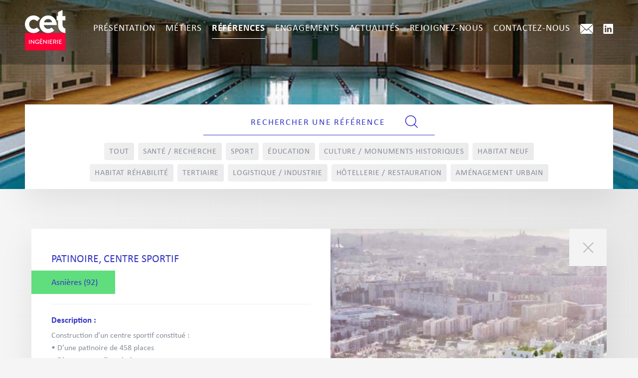

--- FILE ---
content_type: text/html; charset=UTF-8
request_url: https://cet-ingenierie.fr/references/centre-sportif/
body_size: 8955
content:
 

<!DOCTYPE html>

<!--[if lt IE 8 ]><html lang="fr-FR" class="no-js is_ie7 lt_ie8 lt_ie9 lt_ie10"><![endif]--> 
<!--[if IE 8 ]><html lang="fr-FR" class="no-js is_ie8 lt_ie9 lt_ie10"><![endif]--> 
<!--[if IE 9 ]><html lang="fr-FR" class="no-js is_ie9 lt_ie10"><![endif]--> 
<!--[if gt IE 9]><html lang="fr-FR" class="no-js is_ie10"><![endif]--> 
<!--[if !IE]><!--> <html lang="fr-FR" class="no-js"><!--<![endif]-->

	<head>
		
		
		<meta charset="UTF-8">
		<meta http-equiv="cache-control" content="max-age=0" />
		<meta http-equiv="cache-control" content="no-cache" />
		<meta http-equiv="expires" content="0" />
		<meta http-equiv="expires" content="Tue, 01 Jan 1980 1:00:00 GMT" />
		<meta http-equiv="X-UA-Compatible" content="IE=edge,chrome=1,IE=EmulateIE10, ,IE=EmulateIE11">

		<meta name="viewport" content="width=device-width, initial-scale=1.0, maximum-scale=1.0, user-scalable=no" />
		<link rel="icon" href="https://cet-ingenierie.fr/wp-content/themes/cet/favicon-CET.ico" />
					<link rel="stylesheet" type="text/css" href="https://cet-ingenierie.fr/wp-content/themes/cet/assets/css/font.css?t1768562769" media="all">
			<link rel="stylesheet" type="text/css" href="https://cet-ingenierie.fr/wp-content/themes/cet/assets/css/style2.css?t1768562769" media="all">
					<!-- <link rel="stylesheet" type="text/css" href="https://cet-ingenierie.fr/wp-content/themes/cet/assets/css/style.css" media="all"> -->
				<meta name='robots' content='index, follow, max-image-preview:large, max-snippet:-1, max-video-preview:-1' />

	<!-- This site is optimized with the Yoast SEO plugin v26.5 - https://yoast.com/wordpress/plugins/seo/ -->
	<title>Construction d&#039;un centre sportif à Asnières (92) - CET Ingénierie</title>
	<meta name="description" content="La métropole du Grand Paris 2 fait confiance à CET Ingénierie pour la construction de son centre sportif qui contiendra une patinoire de 458 places." />
	<link rel="canonical" href="https://cet-ingenierie.fr/references/centre-sportif/" />
	<meta property="og:locale" content="fr_FR" />
	<meta property="og:type" content="article" />
	<meta property="og:title" content="Construction d&#039;un centre sportif à Asnières (92) - CET Ingénierie" />
	<meta property="og:description" content="La métropole du Grand Paris 2 fait confiance à CET Ingénierie pour la construction de son centre sportif qui contiendra une patinoire de 458 places." />
	<meta property="og:url" content="https://cet-ingenierie.fr/references/centre-sportif/" />
	<meta property="og:site_name" content="CET Ingénierie" />
	<meta property="og:image" content="https://cet-ingenierie.fr/wp-content/uploads/2021/07/2021_Métropole_Grand_Paris_Patinoire_Asnières_2-OK.jpg" />
	<meta property="og:image:width" content="1200" />
	<meta property="og:image:height" content="745" />
	<meta property="og:image:type" content="image/jpeg" />
	<meta name="twitter:card" content="summary_large_image" />
	<script type="application/ld+json" class="yoast-schema-graph">{"@context":"https://schema.org","@graph":[{"@type":"WebPage","@id":"https://cet-ingenierie.fr/references/centre-sportif/","url":"https://cet-ingenierie.fr/references/centre-sportif/","name":"Construction d'un centre sportif à Asnières (92) - CET Ingénierie","isPartOf":{"@id":"https://cet-ingenierie.fr/#website"},"primaryImageOfPage":{"@id":"https://cet-ingenierie.fr/references/centre-sportif/#primaryimage"},"image":{"@id":"https://cet-ingenierie.fr/references/centre-sportif/#primaryimage"},"thumbnailUrl":"https://cet-ingenierie.fr/wp-content/uploads/2021/07/2021_Métropole_Grand_Paris_Patinoire_Asnières_2-OK.jpg","datePublished":"2021-07-23T16:34:20+00:00","description":"La métropole du Grand Paris 2 fait confiance à CET Ingénierie pour la construction de son centre sportif qui contiendra une patinoire de 458 places.","breadcrumb":{"@id":"https://cet-ingenierie.fr/references/centre-sportif/#breadcrumb"},"inLanguage":"fr-FR","potentialAction":[{"@type":"ReadAction","target":["https://cet-ingenierie.fr/references/centre-sportif/"]}]},{"@type":"ImageObject","inLanguage":"fr-FR","@id":"https://cet-ingenierie.fr/references/centre-sportif/#primaryimage","url":"https://cet-ingenierie.fr/wp-content/uploads/2021/07/2021_Métropole_Grand_Paris_Patinoire_Asnières_2-OK.jpg","contentUrl":"https://cet-ingenierie.fr/wp-content/uploads/2021/07/2021_Métropole_Grand_Paris_Patinoire_Asnières_2-OK.jpg","width":1200,"height":745},{"@type":"BreadcrumbList","@id":"https://cet-ingenierie.fr/references/centre-sportif/#breadcrumb","itemListElement":[{"@type":"ListItem","position":1,"name":"Accueil","item":"https://cet-ingenierie.fr/"},{"@type":"ListItem","position":2,"name":"Patinoire, centre sportif"}]},{"@type":"WebSite","@id":"https://cet-ingenierie.fr/#website","url":"https://cet-ingenierie.fr/","name":"CET Ingénierie","description":"","publisher":{"@id":"https://cet-ingenierie.fr/#organization"},"potentialAction":[{"@type":"SearchAction","target":{"@type":"EntryPoint","urlTemplate":"https://cet-ingenierie.fr/?s={search_term_string}"},"query-input":{"@type":"PropertyValueSpecification","valueRequired":true,"valueName":"search_term_string"}}],"inLanguage":"fr-FR"},{"@type":"Organization","@id":"https://cet-ingenierie.fr/#organization","name":"CET Ingénierie","url":"https://cet-ingenierie.fr/","logo":{"@type":"ImageObject","inLanguage":"fr-FR","@id":"https://cet-ingenierie.fr/#/schema/logo/image/","url":"https://cet-ingenierie.fr/wp-content/uploads/2024/06/cropped-cropped-logo-cet-2024-1.png","contentUrl":"https://cet-ingenierie.fr/wp-content/uploads/2024/06/cropped-cropped-logo-cet-2024-1.png","width":82,"height":82,"caption":"CET Ingénierie"},"image":{"@id":"https://cet-ingenierie.fr/#/schema/logo/image/"}}]}</script>
	<!-- / Yoast SEO plugin. -->


<link rel="alternate" title="oEmbed (JSON)" type="application/json+oembed" href="https://cet-ingenierie.fr/wp-json/oembed/1.0/embed?url=https%3A%2F%2Fcet-ingenierie.fr%2Freferences%2Fcentre-sportif%2F" />
<link rel="alternate" title="oEmbed (XML)" type="text/xml+oembed" href="https://cet-ingenierie.fr/wp-json/oembed/1.0/embed?url=https%3A%2F%2Fcet-ingenierie.fr%2Freferences%2Fcentre-sportif%2F&#038;format=xml" />
<style id='wp-img-auto-sizes-contain-inline-css' type='text/css'>
img:is([sizes=auto i],[sizes^="auto," i]){contain-intrinsic-size:3000px 1500px}
/*# sourceURL=wp-img-auto-sizes-contain-inline-css */
</style>
<style id='wp-emoji-styles-inline-css' type='text/css'>

	img.wp-smiley, img.emoji {
		display: inline !important;
		border: none !important;
		box-shadow: none !important;
		height: 1em !important;
		width: 1em !important;
		margin: 0 0.07em !important;
		vertical-align: -0.1em !important;
		background: none !important;
		padding: 0 !important;
	}
/*# sourceURL=wp-emoji-styles-inline-css */
</style>
<style id='classic-theme-styles-inline-css' type='text/css'>
/*! This file is auto-generated */
.wp-block-button__link{color:#fff;background-color:#32373c;border-radius:9999px;box-shadow:none;text-decoration:none;padding:calc(.667em + 2px) calc(1.333em + 2px);font-size:1.125em}.wp-block-file__button{background:#32373c;color:#fff;text-decoration:none}
/*# sourceURL=/wp-includes/css/classic-themes.min.css */
</style>
<link rel='stylesheet' id='contact-form-7-css' href='https://cet-ingenierie.fr/wp-content/plugins/contact-form-7/includes/css/styles.css?ver=6.1.4' type='text/css' media='all' />
<link rel='stylesheet' id='cmplz-general-css' href='https://cet-ingenierie.fr/wp-content/plugins/complianz-gdpr/assets/css/cookieblocker.min.css?ver=1765530467' type='text/css' media='all' />
<script type="text/javascript" src="https://cet-ingenierie.fr/wp-content/themes/cet/assets/js/jquery-2.2.4.min.js?ver=6.9" id="jquery-js"></script>
<link rel="https://api.w.org/" href="https://cet-ingenierie.fr/wp-json/" /><link rel="EditURI" type="application/rsd+xml" title="RSD" href="https://cet-ingenierie.fr/xmlrpc.php?rsd" />
<meta name="generator" content="WordPress 6.9" />
<link rel='shortlink' href='https://cet-ingenierie.fr/?p=7582' />
			<style>.cmplz-hidden {
					display: none !important;
				}</style>
             

            
            <script type="text/javascript" src="https://cet-ingenierie.fr/wp-content/themes/cet/assets/lib/owl-carousel-2/owl.carousel.min.js"></script>

			<!-- <script src=https://inrecruitingfr.intervieweb.it/integration/register_js.php?h=&w=800&c=1&f=4270&lang=fr&LAC=cetingenierie defer type="text/javascript" ></script> -->
	</head>

	<body>

					<header class="background single-ban" style="background-image: url(https://cet-ingenierie.fr/wp-content/uploads/2019/07/81824-1-e1563372002578.jpg);">
		
		<nav class="desktop">
	<div class="content">
		
		<a class="logo-cet" href="https://cet-ingenierie.fr/">
						<img src="https://cet-ingenierie.fr/wp-content/uploads/2024/06/cropped-cropped-logo-cet-2024-1.png">
		</a>			
				<ul class="menu">
			<li>
				<a class="" href="https://cet-ingenierie.fr/presentation/">Présentation</a>    
			</li>
			<li>
				<a class="menu-metier " style="cursor: default;">Métiers</a>
				<ul class="sub-menu">
					<li>
						<a class="ingenierie" href="https://cet-ingenierie.fr/ingenierie/">Ingénierie</a>
					</li>
					<li>
						<a class="amenagement" href="https://cet-ingenierie.fr/amenagement/">Aménagement</a>
					</li>
					<li>
						<a class="expertise-patrimoniale" href="https://cet-ingenierie.fr/expertise-patrimoniale/">Expertise patrimoniale</a>
					</li>
					<div class="clear"></div>
				</ul>
			</li>
			<li>
				<a class="active"  href="https://cet-ingenierie.fr/references/">Références</a>     
			</li>
			<li>
				<a class=""  href="https://cet-ingenierie.fr/engagements/">Engagements</a>     
			</li>
			<li>
				<a class=""  href="https://cet-ingenierie.fr/actualites/">Actualités</a>
			</li>
			<li>
				<a class=""  href="https://cet-ingenierie.taleez.com/" target="_blank">Rejoignez-nous</a>
			</li>
			<li>
				<a class=""  href="https://cet-ingenierie.fr/contactez-nous/">Contactez-nous</a>
			</li>

			<li class="li-mail">
				<a class="mail" href="mailto:contact@cet-ingenierie.fr"><img src="http://cet-ingenierie.fr/wp-content/uploads/2016/10/mail.png" title="Mail CET" alt="Mail CET"></a>
			</li>
			<li class="li-linkedin">
				<a class="linkedin" href="https://www.linkedin.com/company/cet-ingenierie" target="_blank"><img src="http://cet-ingenierie.fr/wp-content/uploads/2016/10/linkedin.png" title="Linkedin CET" alt="Linkedin CET"></a>
			</li>
		</ul>
		<div class="clear"></div>
	</div>
</nav>
	
<nav class="mobile">
	<div class="content">
		<a class="logo-cet" href="https://cet-ingenierie.fr/">
						<img src="https://cet-ingenierie.fr/wp-content/uploads/2024/06/cropped-cropped-logo-cet-2024-1.png">
		</a>

		<div class="nav-button">

			<button class="loupe"></button>

			<button class="menu"></button>

			<button class="croix"></button>

		</div>
		<div class="clear"></div>
	</div>
	<ul class="menu shadow">
		<li>
			<a href="https://cet-ingenierie.fr/presentation/">Présentation</a>    
		</li>
		<li>
			<a class="menu-metier" >Métiers <span class="btn-submenu">></span></a>
			<ul class="sub-menu">
				<li>
					<a class="ingenierie" href="https://cet-ingenierie.fr/ingenierie/">Ingénierie</a>
				</li>
				<li>
					<a class="amenagement" href="https://cet-ingenierie.fr/amenagement/">Aménagement</a>
				</li>
				<li>
					<a class="expertise-patrimoniale" href="https://cet-ingenierie.fr/expertise-patrimoniale/">Expertise patrimoniale</a>
				</li>
				<div class="clear"></div>
			</ul>
		</li>
		<li>
			<a href="https://cet-ingenierie.fr/references/">Références</a>     
		</li>
		<li>
			<a href="https://cet-ingenierie.fr/engagements/">Engagements</a>     
		</li>
		<li>
			<a href="https://cet-ingenierie.fr/actualites/">Actualités</a>
		</li>
		<li>
			<a href="https://cet-ingenierie.taleez.com/" target="_blank">Rejoignez-nous</a>
		</li>
		<li style="border: none;">
			<a href="https://cet-ingenierie.fr/contactez-nous/">Contactez-nous</a>
		</li>
		<li class="social-mobile">
			<a href="mailto:contact@cet-ingenierie.fr" class="mail">
				<img src="https://cet-ingenierie.fr/wp-content/themes/cet/assets/img/mobile/mail-mobile.png">
			</a>
			<a href="https://www.linkedin.com/company/cet-ingenierie" target="_blank" class="linkedin">
				<img src="https://cet-ingenierie.fr/wp-content/themes/cet/assets/img/mobile/linkedin-mobile.png">
			</a>
			<div class="clear"></div>
		</li>
	</ul>
	<div class="search-mobile shadow">
		<div class="search">
			<form role="search" action="https://cet-ingenierie.fr/references/" id="searchform" >
				<input class="search-input" type="search" name="search" placeholder="Rechercher une référence">
				<button type="submit" class="submit"></button>
			</form>
		</div>

		<div class="secteur">
			<p>Filtrer par secteur</p>
			<div class="filter">
							
				<div class="line">
					<a href="https://cet-ingenierie.fr/references/" class="" rel="all">Tout</a>
				</div>
				<div class="line">
					<a href="https://cet-ingenierie.fr/habitat/" class="" rel="habitat">Habitat</a>
				</div>
			
				<div class="line">
					<a href="https://cet-ingenierie.fr/sante-recherche/" class="" rel="sante-recherche">Santé / Recherche</a>
				</div>
				<div class="line">
					<a href="https://cet-ingenierie.fr/sport/" class="" rel="sport">Sport</a>
				</div>
			
				<div class="line">
					<a href="https://cet-ingenierie.fr/education/" class="" rel="education">Éducation</a>
				</div>
				<div class="line">
					<a href="https://cet-ingenierie.fr/culture-monuments-historiques/" class="" rel="culture-monuments-historiques">Culture / Monuments Historiques</a>
				</div>
			
				<div class="line">
					<a href="https://cet-ingenierie.fr/logistique/" class="" rel="logistique">Logistiques</a>
				</div>
			
				<div class="line">
					<a href="https://cet-ingenierie.fr/tertiaire/" class="" rel="tertiaire">Tertiaire</a>
				</div>
				<div class="line">
					<a href="https://cet-ingenierie.fr/amenagement-urbain/" class="" rel="urbain">Aménagement Urbain</a>
				</div>
				<div class="line">
					<a href="https://cet-ingenierie.fr/hotellerie-restauration/" class="" rel="hotellerie-restauration">Hôtellerie / Restauration</a>
				</div>
			</div>
		</div>
		</div>
	</div>
</nav>

	
	
<div id="pdf">
			<div class="content">
				
				<h1>
					<strong></strong><br>
									</h1>
			</div>

		</header>

		<div id="references">
			
	
<div class="box-search desktop shadow">
	<div class="search">
		<form role="search" action="https://cet-ingenierie.fr/references/" id="searchform" >
			<input class="search-input" type="search" name="search" placeholder="RECHERCHER UNE RÉFÉRENCE">
			<button type="submit" class="submit"></button>
		</form>
	</div>

	
	<div class="filter">
				<div class="line1">
			<a href="https://cet-ingenierie.fr/references/" class="" rel="all">Tout</a>
			<a href="https://cet-ingenierie.fr/sante-recherche/" class="" rel="sante-recherche">Santé / Recherche</a>
			<a href="https://cet-ingenierie.fr/sport/" class="" rel="sport">Sport</a>
			<a href="https://cet-ingenierie.fr/education/" class="" rel="education">Éducation</a>
			<a href="https://cet-ingenierie.fr/culture-monuments-historiques/" class="" rel="culture-monuments-historiques">Culture / Monuments Historiques</a>
			<a href="https://cet-ingenierie.fr/habitat-neuf/" class="" rel="habitat-neuf">Habitat neuf</a>
		</div>
		<div class="line2">
			<a href="https://cet-ingenierie.fr/habitat-rehabilite/" class="" rel="habitat-rehabilite">Habitat réhabilité</a>
			<a href="https://cet-ingenierie.fr/tertiaire/" class="" rel="tertiaire">Tertiaire</a>
			<a href="https://cet-ingenierie.fr/logistique-industrie/" class="" rel="logistique-industrie">Logistique / Industrie</a>
			<a href="https://cet-ingenierie.fr/hotellerie-restauration/" class="" rel="hotellerie-restauration">Hôtellerie / Restauration</a>
			<a href="https://cet-ingenierie.fr/amenagement-urbain/" class="" rel="urbain">Aménagement Urbain</a>
		</div>
	</div>

	</div>

<!-- EN MOBILE -->

	

	    				<div class="detail">

				<div class="content">
					
					<div class="content-detail shadow">
						
						<div class="div-52">
							
							<h1 class="ref-title title-blue">Patinoire, centre sportif</h1>
							<h3 class="ref-lieu">Asnières (92)</h3>
							<hr>
							<p class="description"><strong class="title-blue">Description :</strong><br>
								<div class="ref-description"><p>Construction d’un centre sportif constitué :<br />
• D’une patinoire de 458 places<br />
• D’un espaces d’escalade<br />
• D’un espace bloc<br />
• De terrains de badminton<br />
• De terrains de Padel<br />
• De terrains de squash<br />
• D’espaces club house<br />
• D’espaces fitness et boxing<br />
• D’un espace bien être</p>
</div>
							</p>

							<p class="missions"><strong class="title-blue">Intervention de CET :</strong><br>
								CVC, Fluides, Structure, TCE							</p>
						
							<p class="missions"><strong class="title-blue">Type de mission :</strong><br>
								<div class="ref-mission missions">
									TCE : Structure - Fluides - CVC - Sprinklage								</div>
							</p>

							<p class="caracteristiques"><strong class="title-blue">Caractéristiques :</strong></p>
							<div class="caracteristiques-list">
																<div class="div-33">
									<h4 class="ref-surface">9 800 m<sup>2</sup></h4>
									<p>surface hon</p>
								</div>
																<div class="div-33">
									<h4 class="ref-debut-travaux">2ème Sem.2022</h4>
									<p>début des travaux</p>
								</div>
								<div class="div-33">
									<h4 class="ref-fin-travaux">APS</h4>
									<p>stade d'avancement</p>
								</div>
																	<div class="div-33">
										<h4 class="ref-cout">29 000 000 €</h4>
										<p>coût des travaux HT</p>
									</div>
																<div class="div-33">
									<h4 class="ref-etude">1 an</h4>
									<p>durée des études</p>
								</div>
								<div class="div-33">
									<h4 class="ref-travaux">27 mois</h4>
									<p>durée des travaux</p>
								</div>
								<div class="clear"></div>
							</div>

							<p class="ouvrage"><strong class="title-brown">Maître d'ouvrage :</strong><br>
								<span class="ref-ouvrage">
									Métropole du Grand Paris 2								</span>
							</p>

							<p class="architecte"><strong class="title-brown">Architecte : </strong>

								<span class="ref-architect">
									Cabinet Chabanne 								</span>
							</p>

							<!-- <p class="ingenierie"><strong>Ingénierie : </strong>
								???
							</p> -->

							<button id="print-ref" rel="https://cet-ingenierie.fr/references/centre-sportif/">
								<img src="https://cet-ingenierie.fr/wp-content/themes/cet/assets/img/icon-print.png"><span>Imprimer la fiche référence</span>
							</button>
						</div>

						<div class="div-48" style="background-image: url(https://cet-ingenierie.fr/wp-content/uploads/2021/07/2021_Métropole_Grand_Paris_Patinoire_Asnières_2-OK.jpg);">
							<a href="https://cet-ingenierie.fr/references" class="quit"></a>

							<img class="illustration" src="https://cet-ingenierie.fr/wp-content/uploads/2021/07/2021_Métropole_Grand_Paris_Patinoire_Asnières_2-OK.jpg" style="visibility: hidden;">
						</div>

						<a href="#ex1" id="start-carousel" class="play-presentation">
							<p><span class="play"></span>Lancer<br>le diaporama</p>
						</a>

						<div class="clear"></div>

					</div>

				</div>


			</div>

			<div id="ex1" class="modal">

				<button class="quit-carousel"></button>
				
				<button class="btn-prev"></button>
				<button class="btn-next"></button>

				<div id="owl-carousel" class="owl-carousel single-ref">
							
													<div class="item">
									<img src="https://cet-ingenierie.fr/wp-content/uploads/2021/07/2021_Métropole_Grand_Paris_Patinoire_Asnières_2-OK.jpg">
								</div>
													
															<div class="item">
									<img src="https://cet-ingenierie.fr/wp-content/uploads/2021/07/2021_Métropole_Grand_Paris_Patinoire_Asnières_3-OK.jpg">
								</div>
							
													
															<div class="item">
									<img src="https://cet-ingenierie.fr/wp-content/uploads/2021/07/2021_Métropole_Grand_Paris_Patinoire_Asnières_1-OK.png">
								</div>
							
											
									</div>

				<a class="ex-link">
					<div class="banniere-white">
						<p>
							Patinoire, centre sportif							 							<span>Asnières (92)</span>
						</p>
						<button class="close-mod"></button>
					</div>
				</a>
			</div>

				

	<div class="recherche associe">

		<div class="content">
		
			<div class="content-result">
				<h3 class="title-blue">Nos références associées</h3>
				<div class="result">
					
				 	<div id="owl-carousel-ref2">
					
						<div class="" >
							<div class="fiche shadow">
							
								<a href="https://cet-ingenierie.fr/references/construction-de-terrains-de-tennis-enterres-exterieurs/">
									<div class="image" style="background-image: url('https://cet-ingenierie.fr/wp-content/uploads/2016/10/no-image.jpeg')">
											<!-- <img src="https://cet-ingenierie.fr/wp-content/uploads/2016/10/no-image.jpeg"> -->
									</div>
									<div class="image hover">
										<p>Voir la référence <img src="https://cet-ingenierie.fr/wp-content/themes/cet/assets/img/eye-pink.png"></p>
									</div>
									<h3>Construction de terrains de tennis ...</h3>
									<h4>Plessis-Robinson (92)</h4>
									<div class="type">
										<p class="title-brown">
											Sport 	
										</p>
									</div>
								</a>

							</div>
						</div>

					
						<div class="" >
							<div class="fiche shadow">
							
								<a href="https://cet-ingenierie.fr/references/construction-dune-piscine-rue-belliard-2/">
									<div class="image" style="background-image: url('https://cet-ingenierie.fr/wp-content/uploads/2024/06/Image1-9.png')">
											<!-- <img src="https://cet-ingenierie.fr/wp-content/uploads/2024/06/Image1-9.png"> -->
									</div>
									<div class="image hover">
										<p>Voir la référence <img src="https://cet-ingenierie.fr/wp-content/themes/cet/assets/img/eye-pink.png"></p>
									</div>
									<h3>Construction d'une piscine Rue ...</h3>
									<h4>Beaumont-sur-Oise (95)</h4>
									<div class="type">
										<p class="title-brown">
											Sport 	
										</p>
									</div>
								</a>

							</div>
						</div>

					
						<div class="" >
							<div class="fiche shadow">
							
								<a href="https://cet-ingenierie.fr/references/construction-dun-complexe-sportif-pablo-picasso/">
									<div class="image" style="background-image: url('https://cet-ingenierie.fr/wp-content/uploads/2024/06/Image1-11.png')">
											<!-- <img src="https://cet-ingenierie.fr/wp-content/uploads/2024/06/Image1-11.png"> -->
									</div>
									<div class="image hover">
										<p>Voir la référence <img src="https://cet-ingenierie.fr/wp-content/themes/cet/assets/img/eye-pink.png"></p>
									</div>
									<h3>Construction d'un complexe sportif ...</h3>
									<h4>Montesson (78)</h4>
									<div class="type">
										<p class="title-brown">
											Sport 	
										</p>
									</div>
								</a>

							</div>
						</div>

					
						<div class="" >
							<div class="fiche shadow">
							
								<a href="https://cet-ingenierie.fr/references/conception-realisation-construction-complexe-aquatique-leperviere/">
									<div class="image" style="background-image: url('https://cet-ingenierie.fr/wp-content/uploads/2024/05/4-1.png')">
											<!-- <img src="https://cet-ingenierie.fr/wp-content/uploads/2024/05/4-1.png"> -->
									</div>
									<div class="image hover">
										<p>Voir la référence <img src="https://cet-ingenierie.fr/wp-content/themes/cet/assets/img/eye-pink.png"></p>
									</div>
									<h3>Conception réalisation/construction ...</h3>
									<h4>Valence (26)</h4>
									<div class="type">
										<p class="title-brown">
											Sport 	
										</p>
									</div>
								</a>

							</div>
						</div>

										</div>

					<div class="clear"></div>
				</div>
			</div>
		</div>
	</div>	
</div></div>


		

		<footer>
				
			<div class="footer1">
				<div class="content">
					<div class="div-33 widget1">

						<h3>Contact</h3><hr><div class="textwidget"><p>CET Ingénierie<br />
92, boulevard Victor Hugo <br />
​92110 Clichy</p>
<p>Tel : <a href="tel:0146858687">01 46 85 86 87</a><br />
Fax : 01 46 85 86 01</p>
</div>	
					</div>
					<div class="div-33 widget2">

									<div class="textwidget"><p>&nbsp;</p>
</div>
								
					</div>
					<div class="div-33 widget3">
						<ul class="list">
							<li><a href="https://cet-ingenierie.fr/mentions-legales/">Mentions légales</a></li>
							<li><a href="https://cet-ingenierie.fr/politique-de-confidentialite/" style="line-height: 18px; display: inline-block;">Politique de confidentialité</a></li>
							<li><a href="https://cet-ingenierie.fr/plan-du-site/">Plan du site</a></li>
							
						</ul>
												<div class="social">
							<a href="mailto:contact@cet-ingenierie.fr" class="mail">
								<img src="https://cet-ingenierie.fr/wp-content/themes/cet/assets/img/mail-green.png" title="Icone mail CET" alt="Mail CET">
							</a>
							<a href="https://www.linkedin.com/company/cet-ingenierie" target="_blank" class="linkedin">
								<img src="https://cet-ingenierie.fr/wp-content/themes/cet/assets/img/linkedin-green.png" title="Icone linkedin CET" alt="Linkedin CET">
							</a>
						</div>
					</div>
					<div class="clear"></div>
				</div>
			</div>

			<div class="footer2">
				<div class="content">
										<span class="copyright">CET INGÉNIERIE © 2026 Tous droits reservés</span>
					<div class="clear"></div>
				</div>
			</div>

		</footer>

		<script type="speculationrules">
{"prefetch":[{"source":"document","where":{"and":[{"href_matches":"/*"},{"not":{"href_matches":["/wp-*.php","/wp-admin/*","/wp-content/uploads/*","/wp-content/*","/wp-content/plugins/*","/wp-content/themes/cet/*","/*\\?(.+)"]}},{"not":{"selector_matches":"a[rel~=\"nofollow\"]"}},{"not":{"selector_matches":".no-prefetch, .no-prefetch a"}}]},"eagerness":"conservative"}]}
</script>

<!-- Consent Management powered by Complianz | GDPR/CCPA Cookie Consent https://wordpress.org/plugins/complianz-gdpr -->
<div id="cmplz-cookiebanner-container"></div>
					<div id="cmplz-manage-consent" data-nosnippet="true"></div><script type="text/javascript" src="https://cet-ingenierie.fr/wp-includes/js/dist/hooks.min.js?ver=dd5603f07f9220ed27f1" id="wp-hooks-js"></script>
<script type="text/javascript" src="https://cet-ingenierie.fr/wp-includes/js/dist/i18n.min.js?ver=c26c3dc7bed366793375" id="wp-i18n-js"></script>
<script type="text/javascript" id="wp-i18n-js-after">
/* <![CDATA[ */
wp.i18n.setLocaleData( { 'text direction\u0004ltr': [ 'ltr' ] } );
//# sourceURL=wp-i18n-js-after
/* ]]> */
</script>
<script type="text/javascript" src="https://cet-ingenierie.fr/wp-content/plugins/contact-form-7/includes/swv/js/index.js?ver=6.1.4" id="swv-js"></script>
<script type="text/javascript" id="contact-form-7-js-translations">
/* <![CDATA[ */
( function( domain, translations ) {
	var localeData = translations.locale_data[ domain ] || translations.locale_data.messages;
	localeData[""].domain = domain;
	wp.i18n.setLocaleData( localeData, domain );
} )( "contact-form-7", {"translation-revision-date":"2025-02-06 12:02:14+0000","generator":"GlotPress\/4.0.3","domain":"messages","locale_data":{"messages":{"":{"domain":"messages","plural-forms":"nplurals=2; plural=n > 1;","lang":"fr"},"This contact form is placed in the wrong place.":["Ce formulaire de contact est plac\u00e9 dans un mauvais endroit."],"Error:":["Erreur\u00a0:"]}},"comment":{"reference":"includes\/js\/index.js"}} );
//# sourceURL=contact-form-7-js-translations
/* ]]> */
</script>
<script type="text/javascript" id="contact-form-7-js-before">
/* <![CDATA[ */
var wpcf7 = {
    "api": {
        "root": "https:\/\/cet-ingenierie.fr\/wp-json\/",
        "namespace": "contact-form-7\/v1"
    }
};
//# sourceURL=contact-form-7-js-before
/* ]]> */
</script>
<script type="text/javascript" src="https://cet-ingenierie.fr/wp-content/plugins/contact-form-7/includes/js/index.js?ver=6.1.4" id="contact-form-7-js"></script>
<script type="text/javascript" id="cmplz-cookiebanner-js-extra">
/* <![CDATA[ */
var complianz = {"prefix":"cmplz_","user_banner_id":"1","set_cookies":[],"block_ajax_content":"","banner_version":"27","version":"7.4.4.1","store_consent":"","do_not_track_enabled":"","consenttype":"optin","region":"eu","geoip":"","dismiss_timeout":"","disable_cookiebanner":"","soft_cookiewall":"","dismiss_on_scroll":"","cookie_expiry":"365","url":"https://cet-ingenierie.fr/wp-json/complianz/v1/","locale":"lang=fr&locale=fr_FR","set_cookies_on_root":"","cookie_domain":"","current_policy_id":"14","cookie_path":"/","categories":{"statistics":"statistiques","marketing":"marketing"},"tcf_active":"","placeholdertext":"Cliquez pour accepter les cookies {category} et activer ce contenu","css_file":"https://cet-ingenierie.fr/wp-content/uploads/complianz/css/banner-{banner_id}-{type}.css?v=27","page_links":[],"tm_categories":"","forceEnableStats":"","preview":"","clean_cookies":"","aria_label":"Cliquez pour accepter les cookies {category} et activer ce contenu"};
//# sourceURL=cmplz-cookiebanner-js-extra
/* ]]> */
</script>
<script defer type="text/javascript" src="https://cet-ingenierie.fr/wp-content/plugins/complianz-gdpr/cookiebanner/js/complianz.min.js?ver=1765530477" id="cmplz-cookiebanner-js"></script>
<script id="wp-emoji-settings" type="application/json">
{"baseUrl":"https://s.w.org/images/core/emoji/17.0.2/72x72/","ext":".png","svgUrl":"https://s.w.org/images/core/emoji/17.0.2/svg/","svgExt":".svg","source":{"concatemoji":"https://cet-ingenierie.fr/wp-includes/js/wp-emoji-release.min.js?ver=6.9"}}
</script>
<script type="module">
/* <![CDATA[ */
/*! This file is auto-generated */
const a=JSON.parse(document.getElementById("wp-emoji-settings").textContent),o=(window._wpemojiSettings=a,"wpEmojiSettingsSupports"),s=["flag","emoji"];function i(e){try{var t={supportTests:e,timestamp:(new Date).valueOf()};sessionStorage.setItem(o,JSON.stringify(t))}catch(e){}}function c(e,t,n){e.clearRect(0,0,e.canvas.width,e.canvas.height),e.fillText(t,0,0);t=new Uint32Array(e.getImageData(0,0,e.canvas.width,e.canvas.height).data);e.clearRect(0,0,e.canvas.width,e.canvas.height),e.fillText(n,0,0);const a=new Uint32Array(e.getImageData(0,0,e.canvas.width,e.canvas.height).data);return t.every((e,t)=>e===a[t])}function p(e,t){e.clearRect(0,0,e.canvas.width,e.canvas.height),e.fillText(t,0,0);var n=e.getImageData(16,16,1,1);for(let e=0;e<n.data.length;e++)if(0!==n.data[e])return!1;return!0}function u(e,t,n,a){switch(t){case"flag":return n(e,"\ud83c\udff3\ufe0f\u200d\u26a7\ufe0f","\ud83c\udff3\ufe0f\u200b\u26a7\ufe0f")?!1:!n(e,"\ud83c\udde8\ud83c\uddf6","\ud83c\udde8\u200b\ud83c\uddf6")&&!n(e,"\ud83c\udff4\udb40\udc67\udb40\udc62\udb40\udc65\udb40\udc6e\udb40\udc67\udb40\udc7f","\ud83c\udff4\u200b\udb40\udc67\u200b\udb40\udc62\u200b\udb40\udc65\u200b\udb40\udc6e\u200b\udb40\udc67\u200b\udb40\udc7f");case"emoji":return!a(e,"\ud83e\u1fac8")}return!1}function f(e,t,n,a){let r;const o=(r="undefined"!=typeof WorkerGlobalScope&&self instanceof WorkerGlobalScope?new OffscreenCanvas(300,150):document.createElement("canvas")).getContext("2d",{willReadFrequently:!0}),s=(o.textBaseline="top",o.font="600 32px Arial",{});return e.forEach(e=>{s[e]=t(o,e,n,a)}),s}function r(e){var t=document.createElement("script");t.src=e,t.defer=!0,document.head.appendChild(t)}a.supports={everything:!0,everythingExceptFlag:!0},new Promise(t=>{let n=function(){try{var e=JSON.parse(sessionStorage.getItem(o));if("object"==typeof e&&"number"==typeof e.timestamp&&(new Date).valueOf()<e.timestamp+604800&&"object"==typeof e.supportTests)return e.supportTests}catch(e){}return null}();if(!n){if("undefined"!=typeof Worker&&"undefined"!=typeof OffscreenCanvas&&"undefined"!=typeof URL&&URL.createObjectURL&&"undefined"!=typeof Blob)try{var e="postMessage("+f.toString()+"("+[JSON.stringify(s),u.toString(),c.toString(),p.toString()].join(",")+"));",a=new Blob([e],{type:"text/javascript"});const r=new Worker(URL.createObjectURL(a),{name:"wpTestEmojiSupports"});return void(r.onmessage=e=>{i(n=e.data),r.terminate(),t(n)})}catch(e){}i(n=f(s,u,c,p))}t(n)}).then(e=>{for(const n in e)a.supports[n]=e[n],a.supports.everything=a.supports.everything&&a.supports[n],"flag"!==n&&(a.supports.everythingExceptFlag=a.supports.everythingExceptFlag&&a.supports[n]);var t;a.supports.everythingExceptFlag=a.supports.everythingExceptFlag&&!a.supports.flag,a.supports.everything||((t=a.source||{}).concatemoji?r(t.concatemoji):t.wpemoji&&t.twemoji&&(r(t.twemoji),r(t.wpemoji)))});
//# sourceURL=https://cet-ingenierie.fr/wp-includes/js/wp-emoji-loader.min.js
/* ]]> */
</script>
<!-- Statistics script Complianz GDPR/CCPA -->
						<script type="text/plain"							data-category="statistics">window['gtag_enable_tcf_support'] = false;
window.dataLayer = window.dataLayer || [];
function gtag(){dataLayer.push(arguments);}
gtag('js', new Date());
gtag('config', '', {
	cookie_flags:'secure;samesite=none',
	
});
</script>
	</body>

	<!-- <script src="https://code.jquery.com/jquery-2.2.4.min.js" integrity="sha256-BbhdlvQf/xTY9gja0Dq3HiwQF8LaCRTXxZKRutelT44=" crossorigin="anonymous"></script> -->

	<script type="text/javascript" src="https://cet-ingenierie.fr/wp-content/themes/cet/assets/lib/jquery-modal/jquery.modal.min.js"></script>

	<script type="text/javascript" src="https://cet-ingenierie.fr/wp-content/themes/cet/assets/js/multiple-select.js"></script>	
	
	<script type="text/javascript" src="https://cet-ingenierie.fr/wp-content/themes/cet/assets/js/moment.js"></script>

	<script type="text/javascript" src="https://cet-ingenierie.fr/wp-content/themes/cet/assets/js/script.js"></script>

	<script>
	  (function(i,s,o,g,r,a,m){i['GoogleAnalyticsObject']=r;i[r]=i[r]||function(){
	  (i[r].q=i[r].q||[]).push(arguments)},i[r].l=1*new Date();a=s.createElement(o),
	  m=s.getElementsByTagName(o)[0];a.async=1;a.src=g;m.parentNode.insertBefore(a,m)
	  })(window,document,'script','https://www.google-analytics.com/analytics.js','ga');

	  ga('create', 'UA-101629166-1', 'auto');
	  ga('send', 'pageview');

	</script>

	<script>

		// $('select.ile-de-france').multipleSelect({
	 //    	selectAll: false,
	 //    	placeholder: "Choisir"
	 //    });
		// $('select.france').multipleSelect({
	 //    	selectAll: false,
	 //    	placeholder: "Choisir"
	 //    });


	    // $('select.poste-search').multipleSelect({
	    // 	selectAll: false,
	    // 	placeholder: "Poste recherché *"
	    // });

	    // $('select.type-poste-recherche').multipleSelect({
	    // 	selectAll: false,
	    // 	placeholder: "Type de projet recherché"
	    // });

	    // $('select.type-contrat').multipleSelect({
	    // 	selectAll: false,
	    // 	placeholder: "Type de contrat *"
	    // });

	    // $('select.langue-1').multipleSelect({
	    // 	selectAll: false,
	    // 	placeholder: "Autre langue 1"
	    // });

	    // $('select.specialisation').multipleSelect({
	    // 	selectAll: false,
	    // 	placeholder: "Spécialisation"
	    // });

	    // $('select.ile-de-france').multipleSelect({
	    // 	selectAll: true,
	    // 	placeholder: "Choisir"
	    // });
	    

	    

	</script>
	

</html>


--- FILE ---
content_type: text/css
request_url: https://cet-ingenierie.fr/wp-content/themes/cet/assets/css/font.css?t1768562769
body_size: 302
content:
@font-face {
    font-family: 'Calibri';
    src: url('../fonts/calibri/Calibri-Bold.eot');
    src: url('../fonts/calibri/Calibri-Bold.eot?#iefix') format('embedded-opentype'),
        url('../fonts/calibri/Calibri-Bold.woff2') format('woff2'),
        url('../fonts/calibri/Calibri-Bold.woff') format('woff'),
        url('../fonts/calibri/Calibri-Bold.ttf') format('truetype');
    font-weight: bold;
    font-style: normal;
    font-display: swap;
}

@font-face {
    font-family: 'Calibri';
    src: url('../fonts/calibri/Calibri.eot');
    src: url('../fonts/calibri/Calibri.eot?#iefix') format('embedded-opentype'),
        url('../fonts/calibri/Calibri.woff2') format('woff2'),
        url('../fonts/calibri/Calibri.woff') format('woff'),
        url('../fonts/calibri/Calibri.ttf') format('truetype');
    font-weight: normal;
    font-style: normal;
    font-display: swap;
}

@font-face {
    font-family: 'Calibri';
    src: url('../fonts/calibri/Calibri-Light.eot');
    src: url('../fonts/calibri/Calibri-Light.eot?#iefix') format('embedded-opentype'),
        url('../fonts/calibri/Calibri-Light.woff2') format('woff2'),
        url('../fonts/calibri/Calibri-Light.woff') format('woff'),
        url('../fonts/calibri/Calibri-Light.ttf') format('truetype');
    font-weight: 300;
    font-style: normal;
    font-display: swap;
}

@font-face {
    font-family: 'Brandon Grotesque';
    src: url('../fonts/brandon/BrandonGrotesque-Bold.eot');
    src: url('../fonts/brandon/BrandonGrotesque-Bold.eot?#iefix') format('embedded-opentype'),
        url('../fonts/brandon/BrandonGrotesque-Bold.woff2') format('woff2'),
        url('../fonts/brandon/BrandonGrotesque-Bold.woff') format('woff'),
        url('../fonts/brandon/BrandonGrotesque-Bold.ttf') format('truetype');
    font-weight: bold;
    font-style: normal;
    font-display: swap;
}

@font-face {
    font-family: 'Brandon Grotesque';
    src: url('../fonts/brandon/BrandonGrotesque-Light.eot');
    src: url('../fonts/brandon/BrandonGrotesque-Light.eot?#iefix') format('embedded-opentype'),
        url('../fonts/brandon/BrandonGrotesque-Light.woff2') format('woff2'),
        url('../fonts/brandon/BrandonGrotesque-Light.woff') format('woff'),
        url('../fonts/brandon/BrandonGrotesque-Light.ttf') format('truetype');
    font-weight: 300;
    font-style: normal;
    font-display: swap;
}

@font-face {
    font-family: 'Brandon Grotesque';
    src: url('../fonts/brandon/BrandonGrotesque-Medium.eot');
    src: url('../fonts/brandon/BrandonGrotesque-Medium.eot?#iefix') format('embedded-opentype'),
        url('../fonts/brandon/BrandonGrotesque-Medium.woff2') format('woff2'),
        url('../fonts/brandon/BrandonGrotesque-Medium.woff') format('woff'),
        url('../fonts/brandon/BrandonGrotesque-Medium.ttf') format('truetype');
    font-weight: 500;
    font-style: normal;
    font-display: swap;
}

@font-face {
    font-family: 'Brandon Grotesque';
    src: url('../fonts/brandon/BrandonGrotesque-Regular.eot');
    src: url('../fonts/brandon/BrandonGrotesque-Regular.eot?#iefix') format('embedded-opentype'),
        url('../fonts/brandon/BrandonGrotesque-Regular.woff2') format('woff2'),
        url('../fonts/brandon/BrandonGrotesque-Regular.woff') format('woff'),
        url('../fonts/brandon/BrandonGrotesque-Regular.ttf') format('truetype');
    font-weight: normal;
    font-style: normal;
    font-display: swap;
}

@font-face {
    font-family: 'Brandon Grotesque';
    src: url('../fonts/brandon/BrandonGrotesque-Thin.eot');
    src: url('../fonts/brandon/BrandonGrotesque-Thin.eot?#iefix') format('embedded-opentype'),
        url('../fonts/brandon/BrandonGrotesque-Thin.woff2') format('woff2'),
        url('../fonts/brandon/BrandonGrotesque-Thin.woff') format('woff'),
        url('../fonts/brandon/BrandonGrotesque-Thin.ttf') format('truetype');
    font-weight: 100;
    font-style: normal;
    font-display: swap;
}



--- FILE ---
content_type: text/css
request_url: https://cet-ingenierie.fr/wp-content/themes/cet/assets/css/style2.css?t1768562769
body_size: 40937
content:
html {
	font-family: sans-serif;
	-ms-text-size-adjust: 100%;
	-webkit-text-size-adjust: 100%;
}
body {
	margin: 0;
}
article,
aside,
details,
figcaption,
figure,
footer,
header,
hgroup,
main,
menu,
nav,
section,
summary {
	display: block;
}
audio,
canvas,
progress,
video {
	display: inline-block;
	vertical-align: baseline;
}
audio:not([controls]) {
	display: none;
	height: 0;
}
[hidden],
template {
	display: none;
}
a {
	background-color: transparent;
}
a:active,
a:hover {
	outline: 0;
}
abbr[title] {
	border-bottom: 1px dotted;
}
b,
strong {
	font-weight: bold;
}
dfn {
	font-style: italic;
}
h1 {
	font-size: 2em;
	margin: 0.67em 0;
}
mark {
	background: #ff0;
	color: #000;
}
small {
	font-size: 80%;
}
sub,
sup {
	font-size: 75%;
	line-height: 0;
	position: relative;
	vertical-align: baseline;
}
sup {
	top: -0.5em;
}
sub {
	bottom: -0.25em;
}
img {
	border: 0;
}
svg:not(:root) {
	overflow: hidden;
}
figure {
	margin: 1em 40px;
}
hr {
	-webkit-box-sizing: content-box;
	-moz-box-sizing: content-box;
	box-sizing: content-box;
	height: 0;
}
pre {
	overflow: auto;
}
code,
kbd,
pre,
samp {
	font-family: monospace, monospace;
	font-size: 1em;
}
button,
input,
optgroup,
select,
textarea {
	color: inherit;
	font: inherit;
	margin: 0;
}
button {
	overflow: visible;
}
button,
select {
	text-transform: none;
}
button,
html input[type="button"],
input[type="reset"],
input[type="submit"] {
	-webkit-appearance: button;
	cursor: pointer;
}
button[disabled],
html input[disabled] {
	cursor: default;
}
button::-moz-focus-inner,
input::-moz-focus-inner {
	border: 0;
	padding: 0;
}
input {
	line-height: normal;
}
input[type="checkbox"],
input[type="radio"] {
	-webkit-box-sizing: border-box;
	-moz-box-sizing: border-box;
	box-sizing: border-box;
	padding: 0;
}
input[type="number"]::-webkit-inner-spin-button,
input[type="number"]::-webkit-outer-spin-button {
	height: auto;
}
input[type="search"] {
	-webkit-appearance: textfield;
	-webkit-box-sizing: content-box;
	-moz-box-sizing: content-box;
	box-sizing: content-box;
}
input[type="search"]::-webkit-search-cancel-button,
input[type="search"]::-webkit-search-decoration {
	-webkit-appearance: none;
}
fieldset {
	border: 1px solid #c0c0c0;
	margin: 0 2px;
	padding: 0.35em 0.625em 0.75em;
}
legend {
	border: 0;
	padding: 0;
}
textarea {
	overflow: auto;
}
optgroup {
	font-weight: bold;
}
table {
	border-collapse: collapse;
	border-spacing: 0;
}
td,
th {
	padding: 0;
}
@media print {
	*,
	*:before,
	*:after {
		background: transparent !important;
		color: #000 !important;
		-webkit-box-shadow: none !important;
		box-shadow: none !important;
		text-shadow: none !important;
	}
	a,
	a:visited {
		text-decoration: underline;
	}
	a[href]:after {
		content: " (" attr(href) ")";
	}
	abbr[title]:after {
		content: " (" attr(title) ")";
	}
	a[href^="#"]:after,
	a[href^="javascript:"]:after {
		content: "";
	}
	pre,
	blockquote {
		border: 1px solid #999;
		page-break-inside: avoid;
	}
	thead {
		display: table-header-group;
	}
	tr,
	img {
		page-break-inside: avoid;
	}
	img {
		max-width: 100% !important;
	}
	p,
	h2,
	h3 {
		orphans: 3;
		widows: 3;
	}
	h2,
	h3 {
		page-break-after: avoid;
	}
	.navbar {
		display: none;
	}
	.btn>.caret,
	.dropup>.btn>.caret {
		border-top-color: #000 !important;
	}
	.label {
		border: 1px solid #000;
	}
	.table {
		border-collapse: collapse !important;
	}
	.table td,
	.table th {
		background-color: #fff !important;
	}
	.table-bordered th,
	.table-bordered td {
		border: 1px solid #ddd !important;
	}
}
@font-face {
	font-family: 'Glyphicons Halflings';
	src: url('../fonts/glyphicons-halflings-regular.eot');
	src: url('../fonts/glyphicons-halflings-regular.eot?#iefix') format('embedded-opentype'), url('../fonts/glyphicons-halflings-regular.woff2') format('woff2'), url('../fonts/glyphicons-halflings-regular.woff') format('woff'), url('../fonts/glyphicons-halflings-regular.ttf') format('truetype'), url('../fonts/glyphicons-halflings-regular.svg#glyphicons_halflingsregular') format('svg');
}
.glyphicon {
	position: relative;
	top: 1px;
	display: inline-block;
	font-family: 'Glyphicons Halflings';
	font-style: normal;
	font-weight: normal;
	line-height: 1;
	-webkit-font-smoothing: antialiased;
	-moz-osx-font-smoothing: grayscale;
}
.glyphicon-asterisk:before {
	content: "\002a";
}
.glyphicon-plus:before {
	content: "\002b";
}
.glyphicon-euro:before,
.glyphicon-eur:before {
	content: "\20ac";
}
.glyphicon-minus:before {
	content: "\2212";
}
.glyphicon-cloud:before {
	content: "\2601";
}
.glyphicon-envelope:before {
	content: "\2709";
}
.glyphicon-pencil:before {
	content: "\270f";
}
.glyphicon-glass:before {
	content: "\e001";
}
.glyphicon-music:before {
	content: "\e002";
}
.glyphicon-search:before {
	content: "\e003";
}
.glyphicon-heart:before {
	content: "\e005";
}
.glyphicon-star:before {
	content: "\e006";
}
.glyphicon-star-empty:before {
	content: "\e007";
}
.glyphicon-user:before {
	content: "\e008";
}
.glyphicon-film:before {
	content: "\e009";
}
.glyphicon-th-large:before {
	content: "\e010";
}
.glyphicon-th:before {
	content: "\e011";
}
.glyphicon-th-list:before {
	content: "\e012";
}
.glyphicon-ok:before {
	content: "\e013";
}
.glyphicon-remove:before {
	content: "\e014";
}
.glyphicon-zoom-in:before {
	content: "\e015";
}
.glyphicon-zoom-out:before {
	content: "\e016";
}
.glyphicon-off:before {
	content: "\e017";
}
.glyphicon-signal:before {
	content: "\e018";
}
.glyphicon-cog:before {
	content: "\e019";
}
.glyphicon-trash:before {
	content: "\e020";
}
.glyphicon-home:before {
	content: "\e021";
}
.glyphicon-file:before {
	content: "\e022";
}
.glyphicon-time:before {
	content: "\e023";
}
.glyphicon-road:before {
	content: "\e024";
}
.glyphicon-download-alt:before {
	content: "\e025";
}
.glyphicon-download:before {
	content: "\e026";
}
.glyphicon-upload:before {
	content: "\e027";
}
.glyphicon-inbox:before {
	content: "\e028";
}
.glyphicon-play-circle:before {
	content: "\e029";
}
.glyphicon-repeat:before {
	content: "\e030";
}
.glyphicon-refresh:before {
	content: "\e031";
}
.glyphicon-list-alt:before {
	content: "\e032";
}
.glyphicon-lock:before {
	content: "\e033";
}
.glyphicon-flag:before {
	content: "\e034";
}
.glyphicon-headphones:before {
	content: "\e035";
}
.glyphicon-volume-off:before {
	content: "\e036";
}
.glyphicon-volume-down:before {
	content: "\e037";
}
.glyphicon-volume-up:before {
	content: "\e038";
}
.glyphicon-qrcode:before {
	content: "\e039";
}
.glyphicon-barcode:before {
	content: "\e040";
}
.glyphicon-tag:before {
	content: "\e041";
}
.glyphicon-tags:before {
	content: "\e042";
}
.glyphicon-book:before {
	content: "\e043";
}
.glyphicon-bookmark:before {
	content: "\e044";
}
.glyphicon-print:before {
	content: "\e045";
}
.glyphicon-camera:before {
	content: "\e046";
}
.glyphicon-font:before {
	content: "\e047";
}
.glyphicon-bold:before {
	content: "\e048";
}
.glyphicon-italic:before {
	content: "\e049";
}
.glyphicon-text-height:before {
	content: "\e050";
}
.glyphicon-text-width:before {
	content: "\e051";
}
.glyphicon-align-left:before {
	content: "\e052";
}
.glyphicon-align-center:before {
	content: "\e053";
}
.glyphicon-align-right:before {
	content: "\e054";
}
.glyphicon-align-justify:before {
	content: "\e055";
}
.glyphicon-list:before {
	content: "\e056";
}
.glyphicon-indent-left:before {
	content: "\e057";
}
.glyphicon-indent-right:before {
	content: "\e058";
}
.glyphicon-facetime-video:before {
	content: "\e059";
}
.glyphicon-picture:before {
	content: "\e060";
}
.glyphicon-map-marker:before {
	content: "\e062";
}
.glyphicon-adjust:before {
	content: "\e063";
}
.glyphicon-tint:before {
	content: "\e064";
}
.glyphicon-edit:before {
	content: "\e065";
}
.glyphicon-share:before {
	content: "\e066";
}
.glyphicon-check:before {
	content: "\e067";
}
.glyphicon-move:before {
	content: "\e068";
}
.glyphicon-step-backward:before {
	content: "\e069";
}
.glyphicon-fast-backward:before {
	content: "\e070";
}
.glyphicon-backward:before {
	content: "\e071";
}
.glyphicon-play:before {
	content: "\e072";
}
.glyphicon-pause:before {
	content: "\e073";
}
.glyphicon-stop:before {
	content: "\e074";
}
.glyphicon-forward:before {
	content: "\e075";
}
.glyphicon-fast-forward:before {
	content: "\e076";
}
.glyphicon-step-forward:before {
	content: "\e077";
}
.glyphicon-eject:before {
	content: "\e078";
}
.glyphicon-chevron-left:before {
	content: "\e079";
}
.glyphicon-chevron-right:before {
	content: "\e080";
}
.glyphicon-plus-sign:before {
	content: "\e081";
}
.glyphicon-minus-sign:before {
	content: "\e082";
}
.glyphicon-remove-sign:before {
	content: "\e083";
}
.glyphicon-ok-sign:before {
	content: "\e084";
}
.glyphicon-question-sign:before {
	content: "\e085";
}
.glyphicon-info-sign:before {
	content: "\e086";
}
.glyphicon-screenshot:before {
	content: "\e087";
}
.glyphicon-remove-circle:before {
	content: "\e088";
}
.glyphicon-ok-circle:before {
	content: "\e089";
}
.glyphicon-ban-circle:before {
	content: "\e090";
}
.glyphicon-arrow-left:before {
	content: "\e091";
}
.glyphicon-arrow-right:before {
	content: "\e092";
}
.glyphicon-arrow-up:before {
	content: "\e093";
}
.glyphicon-arrow-down:before {
	content: "\e094";
}
.glyphicon-share-alt:before {
	content: "\e095";
}
.glyphicon-resize-full:before {
	content: "\e096";
}
.glyphicon-resize-small:before {
	content: "\e097";
}
.glyphicon-exclamation-sign:before {
	content: "\e101";
}
.glyphicon-gift:before {
	content: "\e102";
}
.glyphicon-leaf:before {
	content: "\e103";
}
.glyphicon-fire:before {
	content: "\e104";
}
.glyphicon-eye-open:before {
	content: "\e105";
}
.glyphicon-eye-close:before {
	content: "\e106";
}
.glyphicon-warning-sign:before {
	content: "\e107";
}
.glyphicon-plane:before {
	content: "\e108";
}
.glyphicon-calendar:before {
	content: "\e109";
}
.glyphicon-random:before {
	content: "\e110";
}
.glyphicon-comment:before {
	content: "\e111";
}
.glyphicon-magnet:before {
	content: "\e112";
}
.glyphicon-chevron-up:before {
	content: "\e113";
}
.glyphicon-chevron-down:before {
	content: "\e114";
}
.glyphicon-retweet:before {
	content: "\e115";
}
.glyphicon-shopping-cart:before {
	content: "\e116";
}
.glyphicon-folder-close:before {
	content: "\e117";
}
.glyphicon-folder-open:before {
	content: "\e118";
}
.glyphicon-resize-vertical:before {
	content: "\e119";
}
.glyphicon-resize-horizontal:before {
	content: "\e120";
}
.glyphicon-hdd:before {
	content: "\e121";
}
.glyphicon-bullhorn:before {
	content: "\e122";
}
.glyphicon-bell:before {
	content: "\e123";
}
.glyphicon-certificate:before {
	content: "\e124";
}
.glyphicon-thumbs-up:before {
	content: "\e125";
}
.glyphicon-thumbs-down:before {
	content: "\e126";
}
.glyphicon-hand-right:before {
	content: "\e127";
}
.glyphicon-hand-left:before {
	content: "\e128";
}
.glyphicon-hand-up:before {
	content: "\e129";
}
.glyphicon-hand-down:before {
	content: "\e130";
}
.glyphicon-circle-arrow-right:before {
	content: "\e131";
}
.glyphicon-circle-arrow-left:before {
	content: "\e132";
}
.glyphicon-circle-arrow-up:before {
	content: "\e133";
}
.glyphicon-circle-arrow-down:before {
	content: "\e134";
}
.glyphicon-globe:before {
	content: "\e135";
}
.glyphicon-wrench:before {
	content: "\e136";
}
.glyphicon-tasks:before {
	content: "\e137";
}
.glyphicon-filter:before {
	content: "\e138";
}
.glyphicon-briefcase:before {
	content: "\e139";
}
.glyphicon-fullscreen:before {
	content: "\e140";
}
.glyphicon-dashboard:before {
	content: "\e141";
}
.glyphicon-paperclip:before {
	content: "\e142";
}
.glyphicon-heart-empty:before {
	content: "\e143";
}
.glyphicon-link:before {
	content: "\e144";
}
.glyphicon-phone:before {
	content: "\e145";
}
.glyphicon-pushpin:before {
	content: "\e146";
}
.glyphicon-usd:before {
	content: "\e148";
}
.glyphicon-gbp:before {
	content: "\e149";
}
.glyphicon-sort:before {
	content: "\e150";
}
.glyphicon-sort-by-alphabet:before {
	content: "\e151";
}
.glyphicon-sort-by-alphabet-alt:before {
	content: "\e152";
}
.glyphicon-sort-by-order:before {
	content: "\e153";
}
.glyphicon-sort-by-order-alt:before {
	content: "\e154";
}
.glyphicon-sort-by-attributes:before {
	content: "\e155";
}
.glyphicon-sort-by-attributes-alt:before {
	content: "\e156";
}
.glyphicon-unchecked:before {
	content: "\e157";
}
.glyphicon-expand:before {
	content: "\e158";
}
.glyphicon-collapse-down:before {
	content: "\e159";
}
.glyphicon-collapse-up:before {
	content: "\e160";
}
.glyphicon-log-in:before {
	content: "\e161";
}
.glyphicon-flash:before {
	content: "\e162";
}
.glyphicon-log-out:before {
	content: "\e163";
}
.glyphicon-new-window:before {
	content: "\e164";
}
.glyphicon-record:before {
	content: "\e165";
}
.glyphicon-save:before {
	content: "\e166";
}
.glyphicon-open:before {
	content: "\e167";
}
.glyphicon-saved:before {
	content: "\e168";
}
.glyphicon-import:before {
	content: "\e169";
}
.glyphicon-export:before {
	content: "\e170";
}
.glyphicon-send:before {
	content: "\e171";
}
.glyphicon-floppy-disk:before {
	content: "\e172";
}
.glyphicon-floppy-saved:before {
	content: "\e173";
}
.glyphicon-floppy-remove:before {
	content: "\e174";
}
.glyphicon-floppy-save:before {
	content: "\e175";
}
.glyphicon-floppy-open:before {
	content: "\e176";
}
.glyphicon-credit-card:before {
	content: "\e177";
}
.glyphicon-transfer:before {
	content: "\e178";
}
.glyphicon-cutlery:before {
	content: "\e179";
}
.glyphicon-header:before {
	content: "\e180";
}
.glyphicon-compressed:before {
	content: "\e181";
}
.glyphicon-earphone:before {
	content: "\e182";
}
.glyphicon-phone-alt:before {
	content: "\e183";
}
.glyphicon-tower:before {
	content: "\e184";
}
.glyphicon-stats:before {
	content: "\e185";
}
.glyphicon-sd-video:before {
	content: "\e186";
}
.glyphicon-hd-video:before {
	content: "\e187";
}
.glyphicon-subtitles:before {
	content: "\e188";
}
.glyphicon-sound-stereo:before {
	content: "\e189";
}
.glyphicon-sound-dolby:before {
	content: "\e190";
}
.glyphicon-sound-5-1:before {
	content: "\e191";
}
.glyphicon-sound-6-1:before {
	content: "\e192";
}
.glyphicon-sound-7-1:before {
	content: "\e193";
}
.glyphicon-copyright-mark:before {
	content: "\e194";
}
.glyphicon-registration-mark:before {
	content: "\e195";
}
.glyphicon-cloud-download:before {
	content: "\e197";
}
.glyphicon-cloud-upload:before {
	content: "\e198";
}
.glyphicon-tree-conifer:before {
	content: "\e199";
}
.glyphicon-tree-deciduous:before {
	content: "\e200";
}
.glyphicon-cd:before {
	content: "\e201";
}
.glyphicon-save-file:before {
	content: "\e202";
}
.glyphicon-open-file:before {
	content: "\e203";
}
.glyphicon-level-up:before {
	content: "\e204";
}
.glyphicon-copy:before {
	content: "\e205";
}
.glyphicon-paste:before {
	content: "\e206";
}
.glyphicon-alert:before {
	content: "\e209";
}
.glyphicon-equalizer:before {
	content: "\e210";
}
.glyphicon-king:before {
	content: "\e211";
}
.glyphicon-queen:before {
	content: "\e212";
}
.glyphicon-pawn:before {
	content: "\e213";
}
.glyphicon-bishop:before {
	content: "\e214";
}
.glyphicon-knight:before {
	content: "\e215";
}
.glyphicon-baby-formula:before {
	content: "\e216";
}
.glyphicon-tent:before {
	content: "\26fa";
}
.glyphicon-blackboard:before {
	content: "\e218";
}
.glyphicon-bed:before {
	content: "\e219";
}
.glyphicon-apple:before {
	content: "\f8ff";
}
.glyphicon-erase:before {
	content: "\e221";
}
.glyphicon-hourglass:before {
	content: "\231b";
}
.glyphicon-lamp:before {
	content: "\e223";
}
.glyphicon-duplicate:before {
	content: "\e224";
}
.glyphicon-piggy-bank:before {
	content: "\e225";
}
.glyphicon-scissors:before {
	content: "\e226";
}
.glyphicon-bitcoin:before {
	content: "\e227";
}
.glyphicon-btc:before {
	content: "\e227";
}
.glyphicon-xbt:before {
	content: "\e227";
}
.glyphicon-yen:before {
	content: "\00a5";
}
.glyphicon-jpy:before {
	content: "\00a5";
}
.glyphicon-ruble:before {
	content: "\20bd";
}
.glyphicon-rub:before {
	content: "\20bd";
}
.glyphicon-scale:before {
	content: "\e230";
}
.glyphicon-ice-lolly:before {
	content: "\e231";
}
.glyphicon-ice-lolly-tasted:before {
	content: "\e232";
}
.glyphicon-education:before {
	content: "\e233";
}
.glyphicon-option-horizontal:before {
	content: "\e234";
}
.glyphicon-option-vertical:before {
	content: "\e235";
}
.glyphicon-menu-hamburger:before {
	content: "\e236";
}
.glyphicon-modal-window:before {
	content: "\e237";
}
.glyphicon-oil:before {
	content: "\e238";
}
.glyphicon-grain:before {
	content: "\e239";
}
.glyphicon-sunglasses:before {
	content: "\e240";
}
.glyphicon-text-size:before {
	content: "\e241";
}
.glyphicon-text-color:before {
	content: "\e242";
}
.glyphicon-text-background:before {
	content: "\e243";
}
.glyphicon-object-align-top:before {
	content: "\e244";
}
.glyphicon-object-align-bottom:before {
	content: "\e245";
}
.glyphicon-object-align-horizontal:before {
	content: "\e246";
}
.glyphicon-object-align-left:before {
	content: "\e247";
}
.glyphicon-object-align-vertical:before {
	content: "\e248";
}
.glyphicon-object-align-right:before {
	content: "\e249";
}
.glyphicon-triangle-right:before {
	content: "\e250";
}
.glyphicon-triangle-left:before {
	content: "\e251";
}
.glyphicon-triangle-bottom:before {
	content: "\e252";
}
.glyphicon-triangle-top:before {
	content: "\e253";
}
.glyphicon-console:before {
	content: "\e254";
}
.glyphicon-superscript:before {
	content: "\e255";
}
.glyphicon-subscript:before {
	content: "\e256";
}
.glyphicon-menu-left:before {
	content: "\e257";
}
.glyphicon-menu-right:before {
	content: "\e258";
}
.glyphicon-menu-down:before {
	content: "\e259";
}
.glyphicon-menu-up:before {
	content: "\e260";
}
* {
	-webkit-box-sizing: border-box;
	-moz-box-sizing: border-box;
	box-sizing: border-box;
}
*:before,
*:after {
	-webkit-box-sizing: border-box;
	-moz-box-sizing: border-box;
	box-sizing: border-box;
}
html {
	font-size: 10px;
	-webkit-tap-highlight-color: rgba(0,0,0,0);
}
body {
	font-family: "Helvetica Neue", Helvetica, Arial, sans-serif;
	font-size: 14px;
	line-height: 1.42857143;
	color: #333;
	background-color: #fff;
}
input,
button,
select,
textarea {
	font-family: inherit;
	font-size: inherit;
	line-height: inherit;
}
a {
	color: #337ab7;
	text-decoration: none;
}
a:hover,
a:focus {
	color: #23527c;
	text-decoration: underline;
}
a:focus {
	outline: 5px auto -webkit-focus-ring-color;
	outline-offset: -2px;
}
figure {
	margin: 0;
}
img {
	vertical-align: middle;
}
.img-responsive,
.thumbnail>img,
.thumbnail a>img,
.carousel-inner>.item>img,
.carousel-inner>.item>a>img {
	display: block;
	max-width: 100%;
	height: auto;
}
.img-rounded {
	border-radius: 6px;
}
.img-thumbnail {
	padding: 4px;
	line-height: 1.42857143;
	background-color: #fff;
	border: 1px solid #ddd;
	border-radius: 4px;
	-webkit-transition: all .2s ease-in-out;
	-o-transition: all .2s ease-in-out;
	transition: all .2s ease-in-out;
	display: inline-block;
	max-width: 100%;
	height: auto;
}
.img-circle {
	border-radius: 50%;
}
hr {
	margin-top: 20px;
	margin-bottom: 20px;
	border: 0;
	border-top: 1px solid #eee;
}
.sr-only {
	position: absolute;
	width: 1px;
	height: 1px;
	margin: -1px;
	padding: 0;
	overflow: hidden;
	clip: rect(0,0,0,0);
	border: 0;
}
.sr-only-focusable:active,
.sr-only-focusable:focus {
	position: static;
	width: auto;
	height: auto;
	margin: 0;
	overflow: visible;
	clip: auto;
}
[role="button"] {
	cursor: pointer;
}
h1,
h2,
h3,
h4,
h5,
h6,
.h1,
.h2,
.h3,
.h4,
.h5,
.h6 {
	font-family: inherit;
	font-weight: 500;
	line-height: 1.1;
	color: inherit;
}
h1 small,
h2 small,
h3 small,
h4 small,
h5 small,
h6 small,
.h1 small,
.h2 small,
.h3 small,
.h4 small,
.h5 small,
.h6 small,
h1 .small,
h2 .small,
h3 .small,
h4 .small,
h5 .small,
h6 .small,
.h1 .small,
.h2 .small,
.h3 .small,
.h4 .small,
.h5 .small,
.h6 .small {
	font-weight: normal;
	line-height: 1;
	color: #777;
}
h1,
.h1,
h2,
.h2,
h3,
.h3 {
	margin-top: 20px;
	margin-bottom: 10px;
}
h1 small,
.h1 small,
h2 small,
.h2 small,
h3 small,
.h3 small,
h1 .small,
.h1 .small,
h2 .small,
.h2 .small,
h3 .small,
.h3 .small {
	font-size: 65%;
}
h4,
.h4,
h5,
.h5,
h6,
.h6 {
	margin-top: 10px;
	margin-bottom: 10px;
}
h4 small,
.h4 small,
h5 small,
.h5 small,
h6 small,
.h6 small,
h4 .small,
.h4 .small,
h5 .small,
.h5 .small,
h6 .small,
.h6 .small {
	font-size: 75%;
}
h1,
.h1 {
	font-size: 36px;
}
h2,
.h2 {
	font-size: 30px;
}
h3,
.h3 {
	font-size: 24px;
}
h4,
.h4 {
	font-size: 18px;
}
h5,
.h5 {
	font-size: 14px;
}
h6,
.h6 {
	font-size: 12px;
}
p {
	margin: 0 0 10px;
}
.lead {
	margin-bottom: 20px;
	font-size: 16px;
	font-weight: 300;
	line-height: 1.4;
}
@media (min-width: 768px) {
	.lead {
		font-size: 21px;
	}
}
small,
.small {
	font-size: 85%;
}
mark,
.mark {
	background-color: #fcf8e3;
	padding: .2em;
}
.text-left {
	text-align: left;
}
.text-right {
	text-align: right;
}
.text-center {
	text-align: center;
}
.text-justify {
	text-align: justify;
}
.text-nowrap {
	white-space: nowrap;
}
.text-lowercase {
	text-transform: lowercase;
}
.text-uppercase {
	text-transform: uppercase;
}
.text-capitalize {
	text-transform: capitalize;
}
.text-muted {
	color: #777;
}
.text-primary {
	color: #337ab7;
}
a.text-primary:hover,
a.text-primary:focus {
	color: #286090;
}
.text-success {
	color: #3c763d;
}
a.text-success:hover,
a.text-success:focus {
	color: #2b542c;
}
.text-info {
	color: #31708f;
}
a.text-info:hover,
a.text-info:focus {
	color: #245269;
}
.text-warning {
	color: #8a6d3b;
}
a.text-warning:hover,
a.text-warning:focus {
	color: #66512c;
}
.text-danger {
	color: #a94442;
}
a.text-danger:hover,
a.text-danger:focus {
	color: #843534;
}
.bg-primary {
	color: #fff;
	background-color: #337ab7;
}
a.bg-primary:hover,
a.bg-primary:focus {
	background-color: #286090;
}
.bg-success {
	background-color: #dff0d8;
}
a.bg-success:hover,
a.bg-success:focus {
	background-color: #c1e2b3;
}
.bg-info {
	background-color: #d9edf7;
}
a.bg-info:hover,
a.bg-info:focus {
	background-color: #afd9ee;
}
.bg-warning {
	background-color: #fcf8e3;
}
a.bg-warning:hover,
a.bg-warning:focus {
	background-color: #f7ecb5;
}
.bg-danger {
	background-color: #f2dede;
}
a.bg-danger:hover,
a.bg-danger:focus {
	background-color: #e4b9b9;
}
.page-header {
	padding-bottom: 9px;
	margin: 40px 0 20px;
	border-bottom: 1px solid #eee;
}
ul,
ol {
	margin-top: 0;
	margin-bottom: 10px;
}
ul ul,
ol ul,
ul ol,
ol ol {
	margin-bottom: 0;
}
.list-unstyled {
	padding-left: 0;
	list-style: none;
}
.list-inline {
	padding-left: 0;
	list-style: none;
	margin-left: -5px;
}
.list-inline>li {
	display: inline-block;
	padding-left: 5px;
	padding-right: 5px;
}
dl {
	margin-top: 0;
	margin-bottom: 20px;
}
dt,
dd {
	line-height: 1.42857143;
}
dt {
	font-weight: bold;
}
dd {
	margin-left: 0;
}
@media (min-width: 768px) {
	.dl-horizontal dt {
		float: left;
		width: 160px;
		clear: left;
		text-align: right;
		overflow: hidden;
		text-overflow: ellipsis;
		white-space: nowrap;
	}
	.dl-horizontal dd {
		margin-left: 180px;
	}
}
abbr[title],
abbr[data-original-title] {
	cursor: help;
	border-bottom: 1px dotted #777;
}
.initialism {
	font-size: 90%;
	text-transform: uppercase;
}
blockquote {
	padding: 10px 20px;
	margin: 0 0 20px;
	font-size: 17.5px;
	border-left: 5px solid #eee;
}
blockquote p:last-child,
blockquote ul:last-child,
blockquote ol:last-child {
	margin-bottom: 0;
}
blockquote footer,
blockquote small,
blockquote .small {
	display: block;
	font-size: 80%;
	line-height: 1.42857143;
	color: #777;
}
blockquote footer:before,
blockquote small:before,
blockquote .small:before {
	content: '\2014 \00A0';
}
.blockquote-reverse,
blockquote.pull-right {
	padding-right: 15px;
	padding-left: 0;
	border-right: 5px solid #eee;
	border-left: 0;
	text-align: right;
}
.blockquote-reverse footer:before,
blockquote.pull-right footer:before,
.blockquote-reverse small:before,
blockquote.pull-right small:before,
.blockquote-reverse .small:before,
blockquote.pull-right .small:before {
	content: '';
}
.blockquote-reverse footer:after,
blockquote.pull-right footer:after,
.blockquote-reverse small:after,
blockquote.pull-right small:after,
.blockquote-reverse .small:after,
blockquote.pull-right .small:after {
	content: '\00A0 \2014';
}
address {
	margin-bottom: 20px;
	font-style: normal;
	line-height: 1.42857143;
}
code,
kbd,
pre,
samp {
	font-family: Menlo, Monaco, Consolas, "Courier New", monospace;
}
code {
	padding: 2px 4px;
	font-size: 90%;
	color: #c7254e;
	background-color: #f9f2f4;
	border-radius: 4px;
}
kbd {
	padding: 2px 4px;
	font-size: 90%;
	color: #fff;
	background-color: #333;
	border-radius: 3px;
	-webkit-box-shadow: inset 0 -1px 0 rgba(0,0,0,0.25);
	box-shadow: inset 0 -1px 0 rgba(0,0,0,0.25);
}
kbd kbd {
	padding: 0;
	font-size: 100%;
	font-weight: bold;
	-webkit-box-shadow: none;
	box-shadow: none;
}
pre {
	display: block;
	padding: 9.5px;
	margin: 0 0 10px;
	font-size: 13px;
	line-height: 1.42857143;
	word-break: break-all;
	word-wrap: break-word;
	color: #333;
	background-color: #f5f5f5;
	border: 1px solid #ccc;
	border-radius: 4px;
}
pre code {
	padding: 0;
	font-size: inherit;
	color: inherit;
	white-space: pre-wrap;
	background-color: transparent;
	border-radius: 0;
}
.pre-scrollable {
	max-height: 340px;
	overflow-y: scroll;
}
.container {
	margin-right: auto;
	margin-left: auto;
	padding-left: 15px;
	padding-right: 15px;
}
@media (min-width: 768px) {
	.container {
		width: 750px;
	}
}
@media (min-width: 992px) {
	.container {
		width: 970px;
	}
}
@media (min-width: 1200px) {
	.container {
		width: 1170px;
	}
}
.container-fluid {
	margin-right: auto;
	margin-left: auto;
	padding-left: 15px;
	padding-right: 15px;
}
.row {
	margin-left: -15px;
	margin-right: -15px;
}
.col-xs-1,
.col-sm-1,
.col-md-1,
.col-lg-1,
.col-xs-2,
.col-sm-2,
.col-md-2,
.col-lg-2,
.col-xs-3,
.col-sm-3,
.col-md-3,
.col-lg-3,
.col-xs-4,
.col-sm-4,
.col-md-4,
.col-lg-4,
.col-xs-5,
.col-sm-5,
.col-md-5,
.col-lg-5,
.col-xs-6,
.col-sm-6,
.col-md-6,
.col-lg-6,
.col-xs-7,
.col-sm-7,
.col-md-7,
.col-lg-7,
.col-xs-8,
.col-sm-8,
.col-md-8,
.col-lg-8,
.col-xs-9,
.col-sm-9,
.col-md-9,
.col-lg-9,
.col-xs-10,
.col-sm-10,
.col-md-10,
.col-lg-10,
.col-xs-11,
.col-sm-11,
.col-md-11,
.col-lg-11,
.col-xs-12,
.col-sm-12,
.col-md-12,
.col-lg-12 {
	position: relative;
	min-height: 1px;
	padding-left: 15px;
	padding-right: 15px;
}
.col-xs-1,
.col-xs-2,
.col-xs-3,
.col-xs-4,
.col-xs-5,
.col-xs-6,
.col-xs-7,
.col-xs-8,
.col-xs-9,
.col-xs-10,
.col-xs-11,
.col-xs-12 {
	float: left;
}
.col-xs-12 {
	width: 100%;
}
.col-xs-11 {
	width: 91.66666667%;
}
.col-xs-10 {
	width: 83.33333333%;
}
.col-xs-9 {
	width: 75%;
}
.col-xs-8 {
	width: 66.66666667%;
}
.col-xs-7 {
	width: 58.33333333%;
}
.col-xs-6 {
	width: 50%;
}
.col-xs-5 {
	width: 41.66666667%;
}
.col-xs-4 {
	width: 33.33333333%;
}
.col-xs-3 {
	width: 25%;
}
.col-xs-2 {
	width: 16.66666667%;
}
.col-xs-1 {
	width: 8.33333333%;
}
.col-xs-pull-12 {
	right: 100%;
}
.col-xs-pull-11 {
	right: 91.66666667%;
}
.col-xs-pull-10 {
	right: 83.33333333%;
}
.col-xs-pull-9 {
	right: 75%;
}
.col-xs-pull-8 {
	right: 66.66666667%;
}
.col-xs-pull-7 {
	right: 58.33333333%;
}
.col-xs-pull-6 {
	right: 50%;
}
.col-xs-pull-5 {
	right: 41.66666667%;
}
.col-xs-pull-4 {
	right: 33.33333333%;
}
.col-xs-pull-3 {
	right: 25%;
}
.col-xs-pull-2 {
	right: 16.66666667%;
}
.col-xs-pull-1 {
	right: 8.33333333%;
}
.col-xs-pull-0 {
	right: auto;
}
.col-xs-push-12 {
	left: 100%;
}
.col-xs-push-11 {
	left: 91.66666667%;
}
.col-xs-push-10 {
	left: 83.33333333%;
}
.col-xs-push-9 {
	left: 75%;
}
.col-xs-push-8 {
	left: 66.66666667%;
}
.col-xs-push-7 {
	left: 58.33333333%;
}
.col-xs-push-6 {
	left: 50%;
}
.col-xs-push-5 {
	left: 41.66666667%;
}
.col-xs-push-4 {
	left: 33.33333333%;
}
.col-xs-push-3 {
	left: 25%;
}
.col-xs-push-2 {
	left: 16.66666667%;
}
.col-xs-push-1 {
	left: 8.33333333%;
}
.col-xs-push-0 {
	left: auto;
}
.col-xs-offset-12 {
	margin-left: 100%;
}
.col-xs-offset-11 {
	margin-left: 91.66666667%;
}
.col-xs-offset-10 {
	margin-left: 83.33333333%;
}
.col-xs-offset-9 {
	margin-left: 75%;
}
.col-xs-offset-8 {
	margin-left: 66.66666667%;
}
.col-xs-offset-7 {
	margin-left: 58.33333333%;
}
.col-xs-offset-6 {
	margin-left: 50%;
}
.col-xs-offset-5 {
	margin-left: 41.66666667%;
}
.col-xs-offset-4 {
	margin-left: 33.33333333%;
}
.col-xs-offset-3 {
	margin-left: 25%;
}
.col-xs-offset-2 {
	margin-left: 16.66666667%;
}
.col-xs-offset-1 {
	margin-left: 8.33333333%;
}
.col-xs-offset-0 {
	margin-left: 0;
}
@media (min-width: 768px) {
	.col-sm-1,
	.col-sm-2,
	.col-sm-3,
	.col-sm-4,
	.col-sm-5,
	.col-sm-6,
	.col-sm-7,
	.col-sm-8,
	.col-sm-9,
	.col-sm-10,
	.col-sm-11,
	.col-sm-12 {
		float: left;
	}
	.col-sm-12 {
		width: 100%;
	}
	.col-sm-11 {
		width: 91.66666667%;
	}
	.col-sm-10 {
		width: 83.33333333%;
	}
	.col-sm-9 {
		width: 75%;
	}
	.col-sm-8 {
		width: 66.66666667%;
	}
	.col-sm-7 {
		width: 58.33333333%;
	}
	.col-sm-6 {
		width: 50%;
	}
	.col-sm-5 {
		width: 41.66666667%;
	}
	.col-sm-4 {
		width: 33.33333333%;
	}
	.col-sm-3 {
		width: 25%;
	}
	.col-sm-2 {
		width: 16.66666667%;
	}
	.col-sm-1 {
		width: 8.33333333%;
	}
	.col-sm-pull-12 {
		right: 100%;
	}
	.col-sm-pull-11 {
		right: 91.66666667%;
	}
	.col-sm-pull-10 {
		right: 83.33333333%;
	}
	.col-sm-pull-9 {
		right: 75%;
	}
	.col-sm-pull-8 {
		right: 66.66666667%;
	}
	.col-sm-pull-7 {
		right: 58.33333333%;
	}
	.col-sm-pull-6 {
		right: 50%;
	}
	.col-sm-pull-5 {
		right: 41.66666667%;
	}
	.col-sm-pull-4 {
		right: 33.33333333%;
	}
	.col-sm-pull-3 {
		right: 25%;
	}
	.col-sm-pull-2 {
		right: 16.66666667%;
	}
	.col-sm-pull-1 {
		right: 8.33333333%;
	}
	.col-sm-pull-0 {
		right: auto;
	}
	.col-sm-push-12 {
		left: 100%;
	}
	.col-sm-push-11 {
		left: 91.66666667%;
	}
	.col-sm-push-10 {
		left: 83.33333333%;
	}
	.col-sm-push-9 {
		left: 75%;
	}
	.col-sm-push-8 {
		left: 66.66666667%;
	}
	.col-sm-push-7 {
		left: 58.33333333%;
	}
	.col-sm-push-6 {
		left: 50%;
	}
	.col-sm-push-5 {
		left: 41.66666667%;
	}
	.col-sm-push-4 {
		left: 33.33333333%;
	}
	.col-sm-push-3 {
		left: 25%;
	}
	.col-sm-push-2 {
		left: 16.66666667%;
	}
	.col-sm-push-1 {
		left: 8.33333333%;
	}
	.col-sm-push-0 {
		left: auto;
	}
	.col-sm-offset-12 {
		margin-left: 100%;
	}
	.col-sm-offset-11 {
		margin-left: 91.66666667%;
	}
	.col-sm-offset-10 {
		margin-left: 83.33333333%;
	}
	.col-sm-offset-9 {
		margin-left: 75%;
	}
	.col-sm-offset-8 {
		margin-left: 66.66666667%;
	}
	.col-sm-offset-7 {
		margin-left: 58.33333333%;
	}
	.col-sm-offset-6 {
		margin-left: 50%;
	}
	.col-sm-offset-5 {
		margin-left: 41.66666667%;
	}
	.col-sm-offset-4 {
		margin-left: 33.33333333%;
	}
	.col-sm-offset-3 {
		margin-left: 25%;
	}
	.col-sm-offset-2 {
		margin-left: 16.66666667%;
	}
	.col-sm-offset-1 {
		margin-left: 8.33333333%;
	}
	.col-sm-offset-0 {
		margin-left: 0;
	}
}
@media (min-width: 992px) {
	.col-md-1,
	.col-md-2,
	.col-md-3,
	.col-md-4,
	.col-md-5,
	.col-md-6,
	.col-md-7,
	.col-md-8,
	.col-md-9,
	.col-md-10,
	.col-md-11,
	.col-md-12 {
		float: left;
	}
	.col-md-12 {
		width: 100%;
	}
	.col-md-11 {
		width: 91.66666667%;
	}
	.col-md-10 {
		width: 83.33333333%;
	}
	.col-md-9 {
		width: 75%;
	}
	.col-md-8 {
		width: 66.66666667%;
	}
	.col-md-7 {
		width: 58.33333333%;
	}
	.col-md-6 {
		width: 50%;
	}
	.col-md-5 {
		width: 41.66666667%;
	}
	.col-md-4 {
		width: 33.33333333%;
	}
	.col-md-3 {
		width: 25%;
	}
	.col-md-2 {
		width: 16.66666667%;
	}
	.col-md-1 {
		width: 8.33333333%;
	}
	.col-md-pull-12 {
		right: 100%;
	}
	.col-md-pull-11 {
		right: 91.66666667%;
	}
	.col-md-pull-10 {
		right: 83.33333333%;
	}
	.col-md-pull-9 {
		right: 75%;
	}
	.col-md-pull-8 {
		right: 66.66666667%;
	}
	.col-md-pull-7 {
		right: 58.33333333%;
	}
	.col-md-pull-6 {
		right: 50%;
	}
	.col-md-pull-5 {
		right: 41.66666667%;
	}
	.col-md-pull-4 {
		right: 33.33333333%;
	}
	.col-md-pull-3 {
		right: 25%;
	}
	.col-md-pull-2 {
		right: 16.66666667%;
	}
	.col-md-pull-1 {
		right: 8.33333333%;
	}
	.col-md-pull-0 {
		right: auto;
	}
	.col-md-push-12 {
		left: 100%;
	}
	.col-md-push-11 {
		left: 91.66666667%;
	}
	.col-md-push-10 {
		left: 83.33333333%;
	}
	.col-md-push-9 {
		left: 75%;
	}
	.col-md-push-8 {
		left: 66.66666667%;
	}
	.col-md-push-7 {
		left: 58.33333333%;
	}
	.col-md-push-6 {
		left: 50%;
	}
	.col-md-push-5 {
		left: 41.66666667%;
	}
	.col-md-push-4 {
		left: 33.33333333%;
	}
	.col-md-push-3 {
		left: 25%;
	}
	.col-md-push-2 {
		left: 16.66666667%;
	}
	.col-md-push-1 {
		left: 8.33333333%;
	}
	.col-md-push-0 {
		left: auto;
	}
	.col-md-offset-12 {
		margin-left: 100%;
	}
	.col-md-offset-11 {
		margin-left: 91.66666667%;
	}
	.col-md-offset-10 {
		margin-left: 83.33333333%;
	}
	.col-md-offset-9 {
		margin-left: 75%;
	}
	.col-md-offset-8 {
		margin-left: 66.66666667%;
	}
	.col-md-offset-7 {
		margin-left: 58.33333333%;
	}
	.col-md-offset-6 {
		margin-left: 50%;
	}
	.col-md-offset-5 {
		margin-left: 41.66666667%;
	}
	.col-md-offset-4 {
		margin-left: 33.33333333%;
	}
	.col-md-offset-3 {
		margin-left: 25%;
	}
	.col-md-offset-2 {
		margin-left: 16.66666667%;
	}
	.col-md-offset-1 {
		margin-left: 8.33333333%;
	}
	.col-md-offset-0 {
		margin-left: 0;
	}
}
@media (min-width: 1200px) {
	.col-lg-1,
	.col-lg-2,
	.col-lg-3,
	.col-lg-4,
	.col-lg-5,
	.col-lg-6,
	.col-lg-7,
	.col-lg-8,
	.col-lg-9,
	.col-lg-10,
	.col-lg-11,
	.col-lg-12 {
		float: left;
	}
	.col-lg-12 {
		width: 100%;
	}
	.col-lg-11 {
		width: 91.66666667%;
	}
	.col-lg-10 {
		width: 83.33333333%;
	}
	.col-lg-9 {
		width: 75%;
	}
	.col-lg-8 {
		width: 66.66666667%;
	}
	.col-lg-7 {
		width: 58.33333333%;
	}
	.col-lg-6 {
		width: 50%;
	}
	.col-lg-5 {
		width: 41.66666667%;
	}
	.col-lg-4 {
		width: 33.33333333%;
	}
	.col-lg-3 {
		width: 25%;
	}
	.col-lg-2 {
		width: 16.66666667%;
	}
	.col-lg-1 {
		width: 8.33333333%;
	}
	.col-lg-pull-12 {
		right: 100%;
	}
	.col-lg-pull-11 {
		right: 91.66666667%;
	}
	.col-lg-pull-10 {
		right: 83.33333333%;
	}
	.col-lg-pull-9 {
		right: 75%;
	}
	.col-lg-pull-8 {
		right: 66.66666667%;
	}
	.col-lg-pull-7 {
		right: 58.33333333%;
	}
	.col-lg-pull-6 {
		right: 50%;
	}
	.col-lg-pull-5 {
		right: 41.66666667%;
	}
	.col-lg-pull-4 {
		right: 33.33333333%;
	}
	.col-lg-pull-3 {
		right: 25%;
	}
	.col-lg-pull-2 {
		right: 16.66666667%;
	}
	.col-lg-pull-1 {
		right: 8.33333333%;
	}
	.col-lg-pull-0 {
		right: auto;
	}
	.col-lg-push-12 {
		left: 100%;
	}
	.col-lg-push-11 {
		left: 91.66666667%;
	}
	.col-lg-push-10 {
		left: 83.33333333%;
	}
	.col-lg-push-9 {
		left: 75%;
	}
	.col-lg-push-8 {
		left: 66.66666667%;
	}
	.col-lg-push-7 {
		left: 58.33333333%;
	}
	.col-lg-push-6 {
		left: 50%;
	}
	.col-lg-push-5 {
		left: 41.66666667%;
	}
	.col-lg-push-4 {
		left: 33.33333333%;
	}
	.col-lg-push-3 {
		left: 25%;
	}
	.col-lg-push-2 {
		left: 16.66666667%;
	}
	.col-lg-push-1 {
		left: 8.33333333%;
	}
	.col-lg-push-0 {
		left: auto;
	}
	.col-lg-offset-12 {
		margin-left: 100%;
	}
	.col-lg-offset-11 {
		margin-left: 91.66666667%;
	}
	.col-lg-offset-10 {
		margin-left: 83.33333333%;
	}
	.col-lg-offset-9 {
		margin-left: 75%;
	}
	.col-lg-offset-8 {
		margin-left: 66.66666667%;
	}
	.col-lg-offset-7 {
		margin-left: 58.33333333%;
	}
	.col-lg-offset-6 {
		margin-left: 50%;
	}
	.col-lg-offset-5 {
		margin-left: 41.66666667%;
	}
	.col-lg-offset-4 {
		margin-left: 33.33333333%;
	}
	.col-lg-offset-3 {
		margin-left: 25%;
	}
	.col-lg-offset-2 {
		margin-left: 16.66666667%;
	}
	.col-lg-offset-1 {
		margin-left: 8.33333333%;
	}
	.col-lg-offset-0 {
		margin-left: 0;
	}
}
table {
	background-color: transparent;
}
caption {
	padding-top: 8px;
	padding-bottom: 8px;
	color: #777;
	text-align: left;
}
th {
	text-align: left;
}
.table {
	width: 100%;
	max-width: 100%;
	margin-bottom: 20px;
}
.table>thead>tr>th,
.table>tbody>tr>th,
.table>tfoot>tr>th,
.table>thead>tr>td,
.table>tbody>tr>td,
.table>tfoot>tr>td {
	padding: 8px;
	line-height: 1.42857143;
	vertical-align: top;
	border-top: 1px solid #ddd;
}
.table>thead>tr>th {
	vertical-align: bottom;
	border-bottom: 2px solid #ddd;
}
.table>caption+thead>tr:first-child>th,
.table>colgroup+thead>tr:first-child>th,
.table>thead:first-child>tr:first-child>th,
.table>caption+thead>tr:first-child>td,
.table>colgroup+thead>tr:first-child>td,
.table>thead:first-child>tr:first-child>td {
	border-top: 0;
}
.table>tbody+tbody {
	border-top: 2px solid #ddd;
}
.table .table {
	background-color: #fff;
}
.table-condensed>thead>tr>th,
.table-condensed>tbody>tr>th,
.table-condensed>tfoot>tr>th,
.table-condensed>thead>tr>td,
.table-condensed>tbody>tr>td,
.table-condensed>tfoot>tr>td {
	padding: 5px;
}
.table-bordered {
	border: 1px solid #ddd;
}
.table-bordered>thead>tr>th,
.table-bordered>tbody>tr>th,
.table-bordered>tfoot>tr>th,
.table-bordered>thead>tr>td,
.table-bordered>tbody>tr>td,
.table-bordered>tfoot>tr>td {
	border: 1px solid #ddd;
}
.table-bordered>thead>tr>th,
.table-bordered>thead>tr>td {
	border-bottom-width: 2px;
}
.table-striped>tbody>tr:nth-of-type(odd) {
	background-color: #f9f9f9;
}
.table-hover>tbody>tr:hover {
	background-color: #f5f5f5;
}
table col[class*="col-"] {
	position: static;
	float: none;
	display: table-column;
}
table td[class*="col-"],
table th[class*="col-"] {
	position: static;
	float: none;
	display: table-cell;
}
.table>thead>tr>td.active,
.table>tbody>tr>td.active,
.table>tfoot>tr>td.active,
.table>thead>tr>th.active,
.table>tbody>tr>th.active,
.table>tfoot>tr>th.active,
.table>thead>tr.active>td,
.table>tbody>tr.active>td,
.table>tfoot>tr.active>td,
.table>thead>tr.active>th,
.table>tbody>tr.active>th,
.table>tfoot>tr.active>th {
	background-color: #f5f5f5;
}
.table-hover>tbody>tr>td.active:hover,
.table-hover>tbody>tr>th.active:hover,
.table-hover>tbody>tr.active:hover>td,
.table-hover>tbody>tr:hover>.active,
.table-hover>tbody>tr.active:hover>th {
	background-color: #e8e8e8;
}
.table>thead>tr>td.success,
.table>tbody>tr>td.success,
.table>tfoot>tr>td.success,
.table>thead>tr>th.success,
.table>tbody>tr>th.success,
.table>tfoot>tr>th.success,
.table>thead>tr.success>td,
.table>tbody>tr.success>td,
.table>tfoot>tr.success>td,
.table>thead>tr.success>th,
.table>tbody>tr.success>th,
.table>tfoot>tr.success>th {
	background-color: #dff0d8;
}
.table-hover>tbody>tr>td.success:hover,
.table-hover>tbody>tr>th.success:hover,
.table-hover>tbody>tr.success:hover>td,
.table-hover>tbody>tr:hover>.success,
.table-hover>tbody>tr.success:hover>th {
	background-color: #d0e9c6;
}
.table>thead>tr>td.info,
.table>tbody>tr>td.info,
.table>tfoot>tr>td.info,
.table>thead>tr>th.info,
.table>tbody>tr>th.info,
.table>tfoot>tr>th.info,
.table>thead>tr.info>td,
.table>tbody>tr.info>td,
.table>tfoot>tr.info>td,
.table>thead>tr.info>th,
.table>tbody>tr.info>th,
.table>tfoot>tr.info>th {
	background-color: #d9edf7;
}
.table-hover>tbody>tr>td.info:hover,
.table-hover>tbody>tr>th.info:hover,
.table-hover>tbody>tr.info:hover>td,
.table-hover>tbody>tr:hover>.info,
.table-hover>tbody>tr.info:hover>th {
	background-color: #c4e3f3;
}
.table>thead>tr>td.warning,
.table>tbody>tr>td.warning,
.table>tfoot>tr>td.warning,
.table>thead>tr>th.warning,
.table>tbody>tr>th.warning,
.table>tfoot>tr>th.warning,
.table>thead>tr.warning>td,
.table>tbody>tr.warning>td,
.table>tfoot>tr.warning>td,
.table>thead>tr.warning>th,
.table>tbody>tr.warning>th,
.table>tfoot>tr.warning>th {
	background-color: #fcf8e3;
}
.table-hover>tbody>tr>td.warning:hover,
.table-hover>tbody>tr>th.warning:hover,
.table-hover>tbody>tr.warning:hover>td,
.table-hover>tbody>tr:hover>.warning,
.table-hover>tbody>tr.warning:hover>th {
	background-color: #faf2cc;
}
.table>thead>tr>td.danger,
.table>tbody>tr>td.danger,
.table>tfoot>tr>td.danger,
.table>thead>tr>th.danger,
.table>tbody>tr>th.danger,
.table>tfoot>tr>th.danger,
.table>thead>tr.danger>td,
.table>tbody>tr.danger>td,
.table>tfoot>tr.danger>td,
.table>thead>tr.danger>th,
.table>tbody>tr.danger>th,
.table>tfoot>tr.danger>th {
	background-color: #f2dede;
}
.table-hover>tbody>tr>td.danger:hover,
.table-hover>tbody>tr>th.danger:hover,
.table-hover>tbody>tr.danger:hover>td,
.table-hover>tbody>tr:hover>.danger,
.table-hover>tbody>tr.danger:hover>th {
	background-color: #ebcccc;
}
.table-responsive {
	overflow-x: auto;
	min-height: 0.01%;
}
@media screen and (max-width: 767px) {
	.table-responsive {
		width: 100%;
		margin-bottom: 15px;
		overflow-y: hidden;
		-ms-overflow-style: -ms-autohiding-scrollbar;
		border: 1px solid #ddd;
	}
	.table-responsive>.table {
		margin-bottom: 0;
	}
	.table-responsive>.table>thead>tr>th,
	.table-responsive>.table>tbody>tr>th,
	.table-responsive>.table>tfoot>tr>th,
	.table-responsive>.table>thead>tr>td,
	.table-responsive>.table>tbody>tr>td,
	.table-responsive>.table>tfoot>tr>td {
		white-space: nowrap;
	}
	.table-responsive>.table-bordered {
		border: 0;
	}
	.table-responsive>.table-bordered>thead>tr>th:first-child,
	.table-responsive>.table-bordered>tbody>tr>th:first-child,
	.table-responsive>.table-bordered>tfoot>tr>th:first-child,
	.table-responsive>.table-bordered>thead>tr>td:first-child,
	.table-responsive>.table-bordered>tbody>tr>td:first-child,
	.table-responsive>.table-bordered>tfoot>tr>td:first-child {
		border-left: 0;
	}
	.table-responsive>.table-bordered>thead>tr>th:last-child,
	.table-responsive>.table-bordered>tbody>tr>th:last-child,
	.table-responsive>.table-bordered>tfoot>tr>th:last-child,
	.table-responsive>.table-bordered>thead>tr>td:last-child,
	.table-responsive>.table-bordered>tbody>tr>td:last-child,
	.table-responsive>.table-bordered>tfoot>tr>td:last-child {
		border-right: 0;
	}
	.table-responsive>.table-bordered>tbody>tr:last-child>th,
	.table-responsive>.table-bordered>tfoot>tr:last-child>th,
	.table-responsive>.table-bordered>tbody>tr:last-child>td,
	.table-responsive>.table-bordered>tfoot>tr:last-child>td {
		border-bottom: 0;
	}
}
fieldset {
	padding: 0;
	margin: 0;
	border: 0;
	min-width: 0;
}
legend {
	display: block;
	width: 100%;
	padding: 0;
	margin-bottom: 20px;
	font-size: 21px;
	line-height: inherit;
	color: #333;
	border: 0;
	border-bottom: 1px solid #e5e5e5;
}
label {
	display: inline-block;
	max-width: 100%;
	margin-bottom: 5px;
	font-weight: bold;
}
input[type="search"] {
	-webkit-box-sizing: border-box;
	-moz-box-sizing: border-box;
	box-sizing: border-box;
}
input[type="radio"],
input[type="checkbox"] {
	margin: 4px 0 0;
	margin-top: 1px \9;
	line-height: normal;
}
input[type="file"] {
	display: block;
}
input[type="range"] {
	display: block;
	width: 100%;
}
select[multiple],
select[size] {
	height: auto;
}
input[type="file"]:focus,
input[type="radio"]:focus,
input[type="checkbox"]:focus {
	outline: 5px auto -webkit-focus-ring-color;
	outline-offset: -2px;
}
output {
	display: block;
	padding-top: 7px;
	font-size: 14px;
	line-height: 1.42857143;
	color: #555;
}
.form-control {
	display: block;
	width: 100%;
	height: 34px;
	padding: 6px 12px;
	font-size: 14px;
	line-height: 1.42857143;
	color: #555;
	background-color: #fff;
	background-image: none;
	border: 1px solid #ccc;
	border-radius: 4px;
	-webkit-box-shadow: inset 0 1px 1px rgba(0,0,0,0.075);
	box-shadow: inset 0 1px 1px rgba(0,0,0,0.075);
	-webkit-transition: border-color ease-in-out .15s, -webkit-box-shadow ease-in-out .15s;
	-o-transition: border-color ease-in-out .15s, box-shadow ease-in-out .15s;
	transition: border-color ease-in-out .15s, box-shadow ease-in-out .15s;
}
.form-control:focus {
	border-color: #66afe9;
	outline: 0;
	-webkit-box-shadow: inset 0 1px 1px rgba(0,0,0,0.075), 0 0 8px rgba(102,175,233,0.6);
	box-shadow: inset 0 1px 1px rgba(0,0,0,0.075), 0 0 8px rgba(102,175,233,0.6);
}
.form-control::-moz-placeholder {
	color: #999;
	opacity: 1;
}
.form-control:-ms-input-placeholder {
	color: #999;
}
.form-control::-webkit-input-placeholder {
	color: #999;
}
.form-control::-ms-expand {
	border: 0;
	background-color: transparent;
}
.form-control[disabled],
.form-control[readonly],
fieldset[disabled] .form-control {
	background-color: #eee;
	opacity: 1;
}
.form-control[disabled],
fieldset[disabled] .form-control {
	cursor: not-allowed;
}
textarea.form-control {
	height: auto;
}
input[type="search"] {
	-webkit-appearance: none;
}
@media screen and (-webkit-min-device-pixel-ratio: 0) {
	input[type="date"].form-control,
	input[type="time"].form-control,
	input[type="datetime-local"].form-control,
	input[type="month"].form-control {
		line-height: 34px;
	}
	input[type="date"].input-sm,
	input[type="time"].input-sm,
	input[type="datetime-local"].input-sm,
	input[type="month"].input-sm,
	.input-group-sm input[type="date"],
	.input-group-sm input[type="time"],
	.input-group-sm input[type="datetime-local"],
	.input-group-sm input[type="month"] {
		line-height: 30px;
	}
	input[type="date"].input-lg,
	input[type="time"].input-lg,
	input[type="datetime-local"].input-lg,
	input[type="month"].input-lg,
	.input-group-lg input[type="date"],
	.input-group-lg input[type="time"],
	.input-group-lg input[type="datetime-local"],
	.input-group-lg input[type="month"] {
		line-height: 46px;
	}
}
.form-group {
	margin-bottom: 15px;
}
.radio,
.checkbox {
	position: relative;
	display: block;
	margin-top: 10px;
	margin-bottom: 10px;
}
.radio label,
.checkbox label {
	min-height: 20px;
	padding-left: 20px;
	margin-bottom: 0;
	font-weight: normal;
	cursor: pointer;
}
.radio input[type="radio"],
.radio-inline input[type="radio"],
.checkbox input[type="checkbox"],
.checkbox-inline input[type="checkbox"] {
	position: absolute;
	margin-left: -20px;
	margin-top: 4px \9;
}
.radio+.radio,
.checkbox+.checkbox {
	margin-top: -5px;
}
.radio-inline,
.checkbox-inline {
	position: relative;
	display: inline-block;
	padding-left: 20px;
	margin-bottom: 0;
	vertical-align: middle;
	font-weight: normal;
	cursor: pointer;
}
.radio-inline+.radio-inline,
.checkbox-inline+.checkbox-inline {
	margin-top: 0;
	margin-left: 10px;
}
input[type="radio"][disabled],
input[type="checkbox"][disabled],
input[type="radio"].disabled,
input[type="checkbox"].disabled,
fieldset[disabled] input[type="radio"],
fieldset[disabled] input[type="checkbox"] {
	cursor: not-allowed;
}
.radio-inline.disabled,
.checkbox-inline.disabled,
fieldset[disabled] .radio-inline,
fieldset[disabled] .checkbox-inline {
	cursor: not-allowed;
}
.radio.disabled label,
.checkbox.disabled label,
fieldset[disabled] .radio label,
fieldset[disabled] .checkbox label {
	cursor: not-allowed;
}
.form-control-static {
	padding-top: 7px;
	padding-bottom: 7px;
	margin-bottom: 0;
	min-height: 34px;
}
.form-control-static.input-lg,
.form-control-static.input-sm {
	padding-left: 0;
	padding-right: 0;
}
.input-sm {
	height: 30px;
	padding: 5px 10px;
	font-size: 12px;
	line-height: 1.5;
	border-radius: 3px;
}
select.input-sm {
	height: 30px;
	line-height: 30px;
}
textarea.input-sm,
select[multiple].input-sm {
	height: auto;
}
.form-group-sm .form-control {
	height: 30px;
	padding: 5px 10px;
	font-size: 12px;
	line-height: 1.5;
	border-radius: 3px;
}
.form-group-sm select.form-control {
	height: 30px;
	line-height: 30px;
}
.form-group-sm textarea.form-control,
.form-group-sm select[multiple].form-control {
	height: auto;
}
.form-group-sm .form-control-static {
	height: 30px;
	min-height: 32px;
	padding: 6px 10px;
	font-size: 12px;
	line-height: 1.5;
}
.input-lg {
	height: 46px;
	padding: 10px 16px;
	font-size: 18px;
	line-height: 1.3333333;
	border-radius: 6px;
}
select.input-lg {
	height: 46px;
	line-height: 46px;
}
textarea.input-lg,
select[multiple].input-lg {
	height: auto;
}
.form-group-lg .form-control {
	height: 46px;
	padding: 10px 16px;
	font-size: 18px;
	line-height: 1.3333333;
	border-radius: 6px;
}
.form-group-lg select.form-control {
	height: 46px;
	line-height: 46px;
}
.form-group-lg textarea.form-control,
.form-group-lg select[multiple].form-control {
	height: auto;
}
.form-group-lg .form-control-static {
	height: 46px;
	min-height: 38px;
	padding: 11px 16px;
	font-size: 18px;
	line-height: 1.3333333;
}
.has-feedback {
	position: relative;
}
.has-feedback .form-control {
	padding-right: 42.5px;
}
.form-control-feedback {
	position: absolute;
	top: 0;
	right: 0;
	z-index: 2;
	display: block;
	width: 34px;
	height: 34px;
	line-height: 34px;
	text-align: center;
	pointer-events: none;
}
.input-lg+.form-control-feedback,
.input-group-lg+.form-control-feedback,
.form-group-lg .form-control+.form-control-feedback {
	width: 46px;
	height: 46px;
	line-height: 46px;
}
.input-sm+.form-control-feedback,
.input-group-sm+.form-control-feedback,
.form-group-sm .form-control+.form-control-feedback {
	width: 30px;
	height: 30px;
	line-height: 30px;
}
.has-success .help-block,
.has-success .control-label,
.has-success .radio,
.has-success .checkbox,
.has-success .radio-inline,
.has-success .checkbox-inline,
.has-success.radio label,
.has-success.checkbox label,
.has-success.radio-inline label,
.has-success.checkbox-inline label {
	color: #3c763d;
}
.has-success .form-control {
	border-color: #3c763d;
	-webkit-box-shadow: inset 0 1px 1px rgba(0,0,0,0.075);
	box-shadow: inset 0 1px 1px rgba(0,0,0,0.075);
}
.has-success .form-control:focus {
	border-color: #2b542c;
	-webkit-box-shadow: inset 0 1px 1px rgba(0,0,0,0.075), 0 0 6px #67b168;
	box-shadow: inset 0 1px 1px rgba(0,0,0,0.075), 0 0 6px #67b168;
}
.has-success .input-group-addon {
	color: #3c763d;
	border-color: #3c763d;
	background-color: #dff0d8;
}
.has-success .form-control-feedback {
	color: #3c763d;
}
.has-warning .help-block,
.has-warning .control-label,
.has-warning .radio,
.has-warning .checkbox,
.has-warning .radio-inline,
.has-warning .checkbox-inline,
.has-warning.radio label,
.has-warning.checkbox label,
.has-warning.radio-inline label,
.has-warning.checkbox-inline label {
	color: #8a6d3b;
}
.has-warning .form-control {
	border-color: #8a6d3b;
	-webkit-box-shadow: inset 0 1px 1px rgba(0,0,0,0.075);
	box-shadow: inset 0 1px 1px rgba(0,0,0,0.075);
}
.has-warning .form-control:focus {
	border-color: #66512c;
	-webkit-box-shadow: inset 0 1px 1px rgba(0,0,0,0.075), 0 0 6px #c0a16b;
	box-shadow: inset 0 1px 1px rgba(0,0,0,0.075), 0 0 6px #c0a16b;
}
.has-warning .input-group-addon {
	color: #8a6d3b;
	border-color: #8a6d3b;
	background-color: #fcf8e3;
}
.has-warning .form-control-feedback {
	color: #8a6d3b;
}
.has-error .help-block,
.has-error .control-label,
.has-error .radio,
.has-error .checkbox,
.has-error .radio-inline,
.has-error .checkbox-inline,
.has-error.radio label,
.has-error.checkbox label,
.has-error.radio-inline label,
.has-error.checkbox-inline label {
	color: #a94442;
}
.has-error .form-control {
	border-color: #a94442;
	-webkit-box-shadow: inset 0 1px 1px rgba(0,0,0,0.075);
	box-shadow: inset 0 1px 1px rgba(0,0,0,0.075);
}
.has-error .form-control:focus {
	border-color: #843534;
	-webkit-box-shadow: inset 0 1px 1px rgba(0,0,0,0.075), 0 0 6px #ce8483;
	box-shadow: inset 0 1px 1px rgba(0,0,0,0.075), 0 0 6px #ce8483;
}
.has-error .input-group-addon {
	color: #a94442;
	border-color: #a94442;
	background-color: #f2dede;
}
.has-error .form-control-feedback {
	color: #a94442;
}
.has-feedback label~.form-control-feedback {
	top: 25px;
}
.has-feedback label.sr-only~.form-control-feedback {
	top: 0;
}
.help-block {
	display: block;
	margin-top: 5px;
	margin-bottom: 10px;
	color: #737373;
}
@media (min-width: 768px) {
	.form-inline .form-group {
		display: inline-block;
		margin-bottom: 0;
		vertical-align: middle;
	}
	.form-inline .form-control {
		display: inline-block;
		width: auto;
		vertical-align: middle;
	}
	.form-inline .form-control-static {
		display: inline-block;
	}
	.form-inline .input-group {
		display: inline-table;
		vertical-align: middle;
	}
	.form-inline .input-group .input-group-addon,
	.form-inline .input-group .input-group-btn,
	.form-inline .input-group .form-control {
		width: auto;
	}
	.form-inline .input-group>.form-control {
		width: 100%;
	}
	.form-inline .control-label {
		margin-bottom: 0;
		vertical-align: middle;
	}
	.form-inline .radio,
	.form-inline .checkbox {
		display: inline-block;
		margin-top: 0;
		margin-bottom: 0;
		vertical-align: middle;
	}
	.form-inline .radio label,
	.form-inline .checkbox label {
		padding-left: 0;
	}
	.form-inline .radio input[type="radio"],
	.form-inline .checkbox input[type="checkbox"] {
		position: relative;
		margin-left: 0;
	}
	.form-inline .has-feedback .form-control-feedback {
		top: 0;
	}
}
.form-horizontal .radio,
.form-horizontal .checkbox,
.form-horizontal .radio-inline,
.form-horizontal .checkbox-inline {
	margin-top: 0;
	margin-bottom: 0;
	padding-top: 7px;
}
.form-horizontal .radio,
.form-horizontal .checkbox {
	min-height: 27px;
}
.form-horizontal .form-group {
	margin-left: -15px;
	margin-right: -15px;
}
@media (min-width: 768px) {
	.form-horizontal .control-label {
		text-align: right;
		margin-bottom: 0;
		padding-top: 7px;
	}
}
.form-horizontal .has-feedback .form-control-feedback {
	right: 15px;
}
@media (min-width: 768px) {
	.form-horizontal .form-group-lg .control-label {
		padding-top: 11px;
		font-size: 18px;
	}
}
@media (min-width: 768px) {
	.form-horizontal .form-group-sm .control-label {
		padding-top: 6px;
		font-size: 12px;
	}
}
.btn {
	display: inline-block;
	margin-bottom: 0;
	font-weight: normal;
	text-align: center;
	vertical-align: middle;
	-ms-touch-action: manipulation;
	touch-action: manipulation;
	cursor: pointer;
	background-image: none;
	border: 1px solid transparent;
	white-space: nowrap;
	padding: 6px 12px;
	font-size: 14px;
	line-height: 1.42857143;
	border-radius: 4px;
	-webkit-user-select: none;
	-moz-user-select: none;
	-ms-user-select: none;
	user-select: none;
}
.btn:focus,
.btn:active:focus,
.btn.active:focus,
.btn.focus,
.btn:active.focus,
.btn.active.focus {
	outline: 5px auto -webkit-focus-ring-color;
	outline-offset: -2px;
}
.btn:hover,
.btn:focus,
.btn.focus {
	color: #333;
	text-decoration: none;
}
.btn:active,
.btn.active {
	outline: 0;
	background-image: none;
	-webkit-box-shadow: inset 0 3px 5px rgba(0,0,0,0.125);
	box-shadow: inset 0 3px 5px rgba(0,0,0,0.125);
}
.btn.disabled,
.btn[disabled],
fieldset[disabled] .btn {
	cursor: not-allowed;
	opacity: .65;
	filter: alpha(opacity=65);
	-webkit-box-shadow: none;
	box-shadow: none;
}
a.btn.disabled,
fieldset[disabled] a.btn {
	pointer-events: none;
}
.btn-default {
	color: #333;
	background-color: #fff;
	border-color: #ccc;
}
.btn-default:focus,
.btn-default.focus {
	color: #333;
	background-color: #e6e6e6;
	border-color: #8c8c8c;
}
.btn-default:hover {
	color: #333;
	background-color: #e6e6e6;
	border-color: #adadad;
}
.btn-default:active,
.btn-default.active,
.open>.dropdown-toggle.btn-default {
	color: #333;
	background-color: #e6e6e6;
	border-color: #adadad;
}
.btn-default:active:hover,
.btn-default.active:hover,
.open>.dropdown-toggle.btn-default:hover,
.btn-default:active:focus,
.btn-default.active:focus,
.open>.dropdown-toggle.btn-default:focus,
.btn-default:active.focus,
.btn-default.active.focus,
.open>.dropdown-toggle.btn-default.focus {
	color: #333;
	background-color: #d4d4d4;
	border-color: #8c8c8c;
}
.btn-default:active,
.btn-default.active,
.open>.dropdown-toggle.btn-default {
	background-image: none;
}
.btn-default.disabled:hover,
.btn-default[disabled]:hover,
fieldset[disabled] .btn-default:hover,
.btn-default.disabled:focus,
.btn-default[disabled]:focus,
fieldset[disabled] .btn-default:focus,
.btn-default.disabled.focus,
.btn-default[disabled].focus,
fieldset[disabled] .btn-default.focus {
	background-color: #fff;
	border-color: #ccc;
}
.btn-default .badge {
	color: #fff;
	background-color: #333;
}
.btn-primary {
	color: #fff;
	background-color: #337ab7;
	border-color: #2e6da4;
}
.btn-primary:focus,
.btn-primary.focus {
	color: #fff;
	background-color: #286090;
	border-color: #122b40;
}
.btn-primary:hover {
	color: #fff;
	background-color: #286090;
	border-color: #204d74;
}
.btn-primary:active,
.btn-primary.active,
.open>.dropdown-toggle.btn-primary {
	color: #fff;
	background-color: #286090;
	border-color: #204d74;
}
.btn-primary:active:hover,
.btn-primary.active:hover,
.open>.dropdown-toggle.btn-primary:hover,
.btn-primary:active:focus,
.btn-primary.active:focus,
.open>.dropdown-toggle.btn-primary:focus,
.btn-primary:active.focus,
.btn-primary.active.focus,
.open>.dropdown-toggle.btn-primary.focus {
	color: #fff;
	background-color: #204d74;
	border-color: #122b40;
}
.btn-primary:active,
.btn-primary.active,
.open>.dropdown-toggle.btn-primary {
	background-image: none;
}
.btn-primary.disabled:hover,
.btn-primary[disabled]:hover,
fieldset[disabled] .btn-primary:hover,
.btn-primary.disabled:focus,
.btn-primary[disabled]:focus,
fieldset[disabled] .btn-primary:focus,
.btn-primary.disabled.focus,
.btn-primary[disabled].focus,
fieldset[disabled] .btn-primary.focus {
	background-color: #337ab7;
	border-color: #2e6da4;
}
.btn-primary .badge {
	color: #337ab7;
	background-color: #fff;
}
.btn-success {
	color: #fff;
	background-color: #5cb85c;
	border-color: #4cae4c;
}
.btn-success:focus,
.btn-success.focus {
	color: #fff;
	background-color: #449d44;
	border-color: #255625;
}
.btn-success:hover {
	color: #fff;
	background-color: #449d44;
	border-color: #398439;
}
.btn-success:active,
.btn-success.active,
.open>.dropdown-toggle.btn-success {
	color: #fff;
	background-color: #449d44;
	border-color: #398439;
}
.btn-success:active:hover,
.btn-success.active:hover,
.open>.dropdown-toggle.btn-success:hover,
.btn-success:active:focus,
.btn-success.active:focus,
.open>.dropdown-toggle.btn-success:focus,
.btn-success:active.focus,
.btn-success.active.focus,
.open>.dropdown-toggle.btn-success.focus {
	color: #fff;
	background-color: #398439;
	border-color: #255625;
}
.btn-success:active,
.btn-success.active,
.open>.dropdown-toggle.btn-success {
	background-image: none;
}
.btn-success.disabled:hover,
.btn-success[disabled]:hover,
fieldset[disabled] .btn-success:hover,
.btn-success.disabled:focus,
.btn-success[disabled]:focus,
fieldset[disabled] .btn-success:focus,
.btn-success.disabled.focus,
.btn-success[disabled].focus,
fieldset[disabled] .btn-success.focus {
	background-color: #5cb85c;
	border-color: #4cae4c;
}
.btn-success .badge {
	color: #5cb85c;
	background-color: #fff;
}
.btn-info {
	color: #fff;
	background-color: #5bc0de;
	border-color: #46b8da;
}
.btn-info:focus,
.btn-info.focus {
	color: #fff;
	background-color: #31b0d5;
	border-color: #1b6d85;
}
.btn-info:hover {
	color: #fff;
	background-color: #31b0d5;
	border-color: #269abc;
}
.btn-info:active,
.btn-info.active,
.open>.dropdown-toggle.btn-info {
	color: #fff;
	background-color: #31b0d5;
	border-color: #269abc;
}
.btn-info:active:hover,
.btn-info.active:hover,
.open>.dropdown-toggle.btn-info:hover,
.btn-info:active:focus,
.btn-info.active:focus,
.open>.dropdown-toggle.btn-info:focus,
.btn-info:active.focus,
.btn-info.active.focus,
.open>.dropdown-toggle.btn-info.focus {
	color: #fff;
	background-color: #269abc;
	border-color: #1b6d85;
}
.btn-info:active,
.btn-info.active,
.open>.dropdown-toggle.btn-info {
	background-image: none;
}
.btn-info.disabled:hover,
.btn-info[disabled]:hover,
fieldset[disabled] .btn-info:hover,
.btn-info.disabled:focus,
.btn-info[disabled]:focus,
fieldset[disabled] .btn-info:focus,
.btn-info.disabled.focus,
.btn-info[disabled].focus,
fieldset[disabled] .btn-info.focus {
	background-color: #5bc0de;
	border-color: #46b8da;
}
.btn-info .badge {
	color: #5bc0de;
	background-color: #fff;
}
.btn-warning {
	color: #fff;
	background-color: #f0ad4e;
	border-color: #eea236;
}
.btn-warning:focus,
.btn-warning.focus {
	color: #fff;
	background-color: #ec971f;
	border-color: #985f0d;
}
.btn-warning:hover {
	color: #fff;
	background-color: #ec971f;
	border-color: #d58512;
}
.btn-warning:active,
.btn-warning.active,
.open>.dropdown-toggle.btn-warning {
	color: #fff;
	background-color: #ec971f;
	border-color: #d58512;
}
.btn-warning:active:hover,
.btn-warning.active:hover,
.open>.dropdown-toggle.btn-warning:hover,
.btn-warning:active:focus,
.btn-warning.active:focus,
.open>.dropdown-toggle.btn-warning:focus,
.btn-warning:active.focus,
.btn-warning.active.focus,
.open>.dropdown-toggle.btn-warning.focus {
	color: #fff;
	background-color: #d58512;
	border-color: #985f0d;
}
.btn-warning:active,
.btn-warning.active,
.open>.dropdown-toggle.btn-warning {
	background-image: none;
}
.btn-warning.disabled:hover,
.btn-warning[disabled]:hover,
fieldset[disabled] .btn-warning:hover,
.btn-warning.disabled:focus,
.btn-warning[disabled]:focus,
fieldset[disabled] .btn-warning:focus,
.btn-warning.disabled.focus,
.btn-warning[disabled].focus,
fieldset[disabled] .btn-warning.focus {
	background-color: #f0ad4e;
	border-color: #eea236;
}
.btn-warning .badge {
	color: #f0ad4e;
	background-color: #fff;
}
.btn-danger {
	color: #fff;
	background-color: #d9534f;
	border-color: #d43f3a;
}
.btn-danger:focus,
.btn-danger.focus {
	color: #fff;
	background-color: #c9302c;
	border-color: #761c19;
}
.btn-danger:hover {
	color: #fff;
	background-color: #c9302c;
	border-color: #ac2925;
}
.btn-danger:active,
.btn-danger.active,
.open>.dropdown-toggle.btn-danger {
	color: #fff;
	background-color: #c9302c;
	border-color: #ac2925;
}
.btn-danger:active:hover,
.btn-danger.active:hover,
.open>.dropdown-toggle.btn-danger:hover,
.btn-danger:active:focus,
.btn-danger.active:focus,
.open>.dropdown-toggle.btn-danger:focus,
.btn-danger:active.focus,
.btn-danger.active.focus,
.open>.dropdown-toggle.btn-danger.focus {
	color: #fff;
	background-color: #ac2925;
	border-color: #761c19;
}
.btn-danger:active,
.btn-danger.active,
.open>.dropdown-toggle.btn-danger {
	background-image: none;
}
.btn-danger.disabled:hover,
.btn-danger[disabled]:hover,
fieldset[disabled] .btn-danger:hover,
.btn-danger.disabled:focus,
.btn-danger[disabled]:focus,
fieldset[disabled] .btn-danger:focus,
.btn-danger.disabled.focus,
.btn-danger[disabled].focus,
fieldset[disabled] .btn-danger.focus {
	background-color: #d9534f;
	border-color: #d43f3a;
}
.btn-danger .badge {
	color: #d9534f;
	background-color: #fff;
}
.btn-link {
	color: #337ab7;
	font-weight: normal;
	border-radius: 0;
}
.btn-link,
.btn-link:active,
.btn-link.active,
.btn-link[disabled],
fieldset[disabled] .btn-link {
	background-color: transparent;
	-webkit-box-shadow: none;
	box-shadow: none;
}
.btn-link,
.btn-link:hover,
.btn-link:focus,
.btn-link:active {
	border-color: transparent;
}
.btn-link:hover,
.btn-link:focus {
	color: #23527c;
	text-decoration: underline;
	background-color: transparent;
}
.btn-link[disabled]:hover,
fieldset[disabled] .btn-link:hover,
.btn-link[disabled]:focus,
fieldset[disabled] .btn-link:focus {
	color: #777;
	text-decoration: none;
}
.btn-lg,
.btn-group-lg>.btn {
	padding: 10px 16px;
	font-size: 18px;
	line-height: 1.3333333;
	border-radius: 6px;
}
.btn-sm,
.btn-group-sm>.btn {
	padding: 5px 10px;
	font-size: 12px;
	line-height: 1.5;
	border-radius: 3px;
}
.btn-xs,
.btn-group-xs>.btn {
	padding: 1px 5px;
	font-size: 12px;
	line-height: 1.5;
	border-radius: 3px;
}
.btn-block {
	display: block;
	width: 100%;
}
.btn-block+.btn-block {
	margin-top: 5px;
}
input[type="submit"].btn-block,
input[type="reset"].btn-block,
input[type="button"].btn-block {
	width: 100%;
}
.fade {
	opacity: 0;
	-webkit-transition: opacity .15s linear;
	-o-transition: opacity .15s linear;
	transition: opacity .15s linear;
}
.fade.in {
	opacity: 1;
}
.collapse {
	display: none;
}
.collapse.in {
	display: block;
}
tr.collapse.in {
	display: table-row;
}
tbody.collapse.in {
	display: table-row-group;
}
.collapsing {
	position: relative;
	height: 0;
	overflow: hidden;
	-webkit-transition-property: height, visibility;
	-o-transition-property: height, visibility;
	transition-property: height, visibility;
	-webkit-transition-duration: .35s;
	-o-transition-duration: .35s;
	transition-duration: .35s;
	-webkit-transition-timing-function: ease;
	-o-transition-timing-function: ease;
	transition-timing-function: ease;
}
.caret {
	display: inline-block;
	width: 0;
	height: 0;
	margin-left: 2px;
	vertical-align: middle;
	border-top: 4px dashed;
	border-top: 4px solid \9;
	border-right: 4px solid transparent;
	border-left: 4px solid transparent;
}
.dropup,
.dropdown {
	position: relative;
}
.dropdown-toggle:focus {
	outline: 0;
}
.dropdown-menu {
	position: absolute;
	top: 100%;
	left: 0;
	z-index: 1000;
	display: none;
	float: left;
	min-width: 160px;
	padding: 5px 0;
	margin: 2px 0 0;
	list-style: none;
	font-size: 14px;
	text-align: left;
	background-color: #fff;
	border: 1px solid #ccc;
	border: 1px solid rgba(0,0,0,0.15);
	border-radius: 4px;
	-webkit-box-shadow: 0 6px 12px rgba(0,0,0,0.175);
	box-shadow: 0 6px 12px rgba(0,0,0,0.175);
	-webkit-background-clip: padding-box;
	background-clip: padding-box;
}
.dropdown-menu.pull-right {
	right: 0;
	left: auto;
}
.dropdown-menu .divider {
	height: 1px;
	margin: 9px 0;
	overflow: hidden;
	background-color: #e5e5e5;
}
.dropdown-menu>li>a {
	display: block;
	padding: 3px 20px;
	clear: both;
	font-weight: normal;
	line-height: 1.42857143;
	color: #333;
	white-space: nowrap;
}
.dropdown-menu>li>a:hover,
.dropdown-menu>li>a:focus {
	text-decoration: none;
	color: #262626;
	background-color: #f5f5f5;
}
.dropdown-menu>.active>a,
.dropdown-menu>.active>a:hover,
.dropdown-menu>.active>a:focus {
	color: #fff;
	text-decoration: none;
	outline: 0;
	background-color: #337ab7;
}
.dropdown-menu>.disabled>a,
.dropdown-menu>.disabled>a:hover,
.dropdown-menu>.disabled>a:focus {
	color: #777;
}
.dropdown-menu>.disabled>a:hover,
.dropdown-menu>.disabled>a:focus {
	text-decoration: none;
	background-color: transparent;
	background-image: none;
	filter: progid:DXImageTransform.Microsoft.gradient(enabled=false);
	cursor: not-allowed;
}
.open>.dropdown-menu {
	display: block;
}
.open>a {
	outline: 0;
}
.dropdown-menu-right {
	left: auto;
	right: 0;
}
.dropdown-menu-left {
	left: 0;
	right: auto;
}
.dropdown-header {
	display: block;
	padding: 3px 20px;
	font-size: 12px;
	line-height: 1.42857143;
	color: #777;
	white-space: nowrap;
}
.dropdown-backdrop {
	position: fixed;
	left: 0;
	right: 0;
	bottom: 0;
	top: 0;
	z-index: 990;
}
.pull-right>.dropdown-menu {
	right: 0;
	left: auto;
}
.dropup .caret,
.navbar-fixed-bottom .dropdown .caret {
	border-top: 0;
	border-bottom: 4px dashed;
	border-bottom: 4px solid \9;
	content: "";
}
.dropup .dropdown-menu,
.navbar-fixed-bottom .dropdown .dropdown-menu {
	top: auto;
	bottom: 100%;
	margin-bottom: 2px;
}
@media (min-width: 768px) {
	.navbar-right .dropdown-menu {
		left: auto;
		right: 0;
	}
	.navbar-right .dropdown-menu-left {
		left: 0;
		right: auto;
	}
}
.btn-group,
.btn-group-vertical {
	position: relative;
	display: inline-block;
	vertical-align: middle;
}
.btn-group>.btn,
.btn-group-vertical>.btn {
	position: relative;
	float: left;
}
.btn-group>.btn:hover,
.btn-group-vertical>.btn:hover,
.btn-group>.btn:focus,
.btn-group-vertical>.btn:focus,
.btn-group>.btn:active,
.btn-group-vertical>.btn:active,
.btn-group>.btn.active,
.btn-group-vertical>.btn.active {
	z-index: 2;
}
.btn-group .btn+.btn,
.btn-group .btn+.btn-group,
.btn-group .btn-group+.btn,
.btn-group .btn-group+.btn-group {
	margin-left: -1px;
}
.btn-toolbar {
	margin-left: -5px;
}
.btn-toolbar .btn,
.btn-toolbar .btn-group,
.btn-toolbar .input-group {
	float: left;
}
.btn-toolbar>.btn,
.btn-toolbar>.btn-group,
.btn-toolbar>.input-group {
	margin-left: 5px;
}
.btn-group>.btn:not(:first-child):not(:last-child):not(.dropdown-toggle) {
	border-radius: 0;
}
.btn-group>.btn:first-child {
	margin-left: 0;
}
.btn-group>.btn:first-child:not(:last-child):not(.dropdown-toggle) {
	border-bottom-right-radius: 0;
	border-top-right-radius: 0;
}
.btn-group>.btn:last-child:not(:first-child),
.btn-group>.dropdown-toggle:not(:first-child) {
	border-bottom-left-radius: 0;
	border-top-left-radius: 0;
}
.btn-group>.btn-group {
	float: left;
}
.btn-group>.btn-group:not(:first-child):not(:last-child)>.btn {
	border-radius: 0;
}
.btn-group>.btn-group:first-child:not(:last-child)>.btn:last-child,
.btn-group>.btn-group:first-child:not(:last-child)>.dropdown-toggle {
	border-bottom-right-radius: 0;
	border-top-right-radius: 0;
}
.btn-group>.btn-group:last-child:not(:first-child)>.btn:first-child {
	border-bottom-left-radius: 0;
	border-top-left-radius: 0;
}
.btn-group .dropdown-toggle:active,
.btn-group.open .dropdown-toggle {
	outline: 0;
}
.btn-group>.btn+.dropdown-toggle {
	padding-left: 8px;
	padding-right: 8px;
}
.btn-group>.btn-lg+.dropdown-toggle {
	padding-left: 12px;
	padding-right: 12px;
}
.btn-group.open .dropdown-toggle {
	-webkit-box-shadow: inset 0 3px 5px rgba(0,0,0,0.125);
	box-shadow: inset 0 3px 5px rgba(0,0,0,0.125);
}
.btn-group.open .dropdown-toggle.btn-link {
	-webkit-box-shadow: none;
	box-shadow: none;
}
.btn .caret {
	margin-left: 0;
}
.btn-lg .caret {
	border-width: 5px 5px 0;
	border-bottom-width: 0;
}
.dropup .btn-lg .caret {
	border-width: 0 5px 5px;
}
.btn-group-vertical>.btn,
.btn-group-vertical>.btn-group,
.btn-group-vertical>.btn-group>.btn {
	display: block;
	float: none;
	width: 100%;
	max-width: 100%;
}
.btn-group-vertical>.btn-group>.btn {
	float: none;
}
.btn-group-vertical>.btn+.btn,
.btn-group-vertical>.btn+.btn-group,
.btn-group-vertical>.btn-group+.btn,
.btn-group-vertical>.btn-group+.btn-group {
	margin-top: -1px;
	margin-left: 0;
}
.btn-group-vertical>.btn:not(:first-child):not(:last-child) {
	border-radius: 0;
}
.btn-group-vertical>.btn:first-child:not(:last-child) {
	border-top-right-radius: 4px;
	border-top-left-radius: 4px;
	border-bottom-right-radius: 0;
	border-bottom-left-radius: 0;
}
.btn-group-vertical>.btn:last-child:not(:first-child) {
	border-top-right-radius: 0;
	border-top-left-radius: 0;
	border-bottom-right-radius: 4px;
	border-bottom-left-radius: 4px;
}
.btn-group-vertical>.btn-group:not(:first-child):not(:last-child)>.btn {
	border-radius: 0;
}
.btn-group-vertical>.btn-group:first-child:not(:last-child)>.btn:last-child,
.btn-group-vertical>.btn-group:first-child:not(:last-child)>.dropdown-toggle {
	border-bottom-right-radius: 0;
	border-bottom-left-radius: 0;
}
.btn-group-vertical>.btn-group:last-child:not(:first-child)>.btn:first-child {
	border-top-right-radius: 0;
	border-top-left-radius: 0;
}
.btn-group-justified {
	display: table;
	width: 100%;
	table-layout: fixed;
	border-collapse: separate;
}
.btn-group-justified>.btn,
.btn-group-justified>.btn-group {
	float: none;
	display: table-cell;
	width: 1%;
}
.btn-group-justified>.btn-group .btn {
	width: 100%;
}
.btn-group-justified>.btn-group .dropdown-menu {
	left: auto;
}
[data-toggle="buttons"]>.btn input[type="radio"],
[data-toggle="buttons"]>.btn-group>.btn input[type="radio"],
[data-toggle="buttons"]>.btn input[type="checkbox"],
[data-toggle="buttons"]>.btn-group>.btn input[type="checkbox"] {
	position: absolute;
	clip: rect(0,0,0,0);
	pointer-events: none;
}
.input-group {
	position: relative;
	display: table;
	border-collapse: separate;
}
.input-group[class*="col-"] {
	float: none;
	padding-left: 0;
	padding-right: 0;
}
.input-group .form-control {
	position: relative;
	z-index: 2;
	float: left;
	width: 100%;
	margin-bottom: 0;
}
.input-group .form-control:focus {
	z-index: 3;
}
.input-group-lg>.form-control,
.input-group-lg>.input-group-addon,
.input-group-lg>.input-group-btn>.btn {
	height: 46px;
	padding: 10px 16px;
	font-size: 18px;
	line-height: 1.3333333;
	border-radius: 6px;
}
select.input-group-lg>.form-control,
select.input-group-lg>.input-group-addon,
select.input-group-lg>.input-group-btn>.btn {
	height: 46px;
	line-height: 46px;
}
textarea.input-group-lg>.form-control,
textarea.input-group-lg>.input-group-addon,
textarea.input-group-lg>.input-group-btn>.btn,
select[multiple].input-group-lg>.form-control,
select[multiple].input-group-lg>.input-group-addon,
select[multiple].input-group-lg>.input-group-btn>.btn {
	height: auto;
}
.input-group-sm>.form-control,
.input-group-sm>.input-group-addon,
.input-group-sm>.input-group-btn>.btn {
	height: 30px;
	padding: 5px 10px;
	font-size: 12px;
	line-height: 1.5;
	border-radius: 3px;
}
select.input-group-sm>.form-control,
select.input-group-sm>.input-group-addon,
select.input-group-sm>.input-group-btn>.btn {
	height: 30px;
	line-height: 30px;
}
textarea.input-group-sm>.form-control,
textarea.input-group-sm>.input-group-addon,
textarea.input-group-sm>.input-group-btn>.btn,
select[multiple].input-group-sm>.form-control,
select[multiple].input-group-sm>.input-group-addon,
select[multiple].input-group-sm>.input-group-btn>.btn {
	height: auto;
}
.input-group-addon,
.input-group-btn,
.input-group .form-control {
	display: table-cell;
}
.input-group-addon:not(:first-child):not(:last-child),
.input-group-btn:not(:first-child):not(:last-child),
.input-group .form-control:not(:first-child):not(:last-child) {
	border-radius: 0;
}
.input-group-addon,
.input-group-btn {
	width: 1%;
	white-space: nowrap;
	vertical-align: middle;
}
.input-group-addon {
	padding: 6px 12px;
	font-size: 14px;
	font-weight: normal;
	line-height: 1;
	color: #555;
	text-align: center;
	background-color: #eee;
	border: 1px solid #ccc;
	border-radius: 4px;
}
.input-group-addon.input-sm {
	padding: 5px 10px;
	font-size: 12px;
	border-radius: 3px;
}
.input-group-addon.input-lg {
	padding: 10px 16px;
	font-size: 18px;
	border-radius: 6px;
}
.input-group-addon input[type="radio"],
.input-group-addon input[type="checkbox"] {
	margin-top: 0;
}
.input-group .form-control:first-child,
.input-group-addon:first-child,
.input-group-btn:first-child>.btn,
.input-group-btn:first-child>.btn-group>.btn,
.input-group-btn:first-child>.dropdown-toggle,
.input-group-btn:last-child>.btn:not(:last-child):not(.dropdown-toggle),
.input-group-btn:last-child>.btn-group:not(:last-child)>.btn {
	border-bottom-right-radius: 0;
	border-top-right-radius: 0;
}
.input-group-addon:first-child {
	border-right: 0;
}
.input-group .form-control:last-child,
.input-group-addon:last-child,
.input-group-btn:last-child>.btn,
.input-group-btn:last-child>.btn-group>.btn,
.input-group-btn:last-child>.dropdown-toggle,
.input-group-btn:first-child>.btn:not(:first-child),
.input-group-btn:first-child>.btn-group:not(:first-child)>.btn {
	border-bottom-left-radius: 0;
	border-top-left-radius: 0;
}
.input-group-addon:last-child {
	border-left: 0;
}
.input-group-btn {
	position: relative;
	font-size: 0;
	white-space: nowrap;
}
.input-group-btn>.btn {
	position: relative;
}
.input-group-btn>.btn+.btn {
	margin-left: -1px;
}
.input-group-btn>.btn:hover,
.input-group-btn>.btn:focus,
.input-group-btn>.btn:active {
	z-index: 2;
}
.input-group-btn:first-child>.btn,
.input-group-btn:first-child>.btn-group {
	margin-right: -1px;
}
.input-group-btn:last-child>.btn,
.input-group-btn:last-child>.btn-group {
	z-index: 2;
	margin-left: -1px;
}
.nav {
	margin-bottom: 0;
	padding-left: 0;
	list-style: none;
}
.nav>li {
	position: relative;
	display: block;
}
.nav>li>a {
	position: relative;
	display: block;
	padding: 10px 15px;
}
.nav>li>a:hover,
.nav>li>a:focus {
	text-decoration: none;
	background-color: #eee;
}
.nav>li.disabled>a {
	color: #777;
}
.nav>li.disabled>a:hover,
.nav>li.disabled>a:focus {
	color: #777;
	text-decoration: none;
	background-color: transparent;
	cursor: not-allowed;
}
.nav .open>a,
.nav .open>a:hover,
.nav .open>a:focus {
	background-color: #eee;
	border-color: #337ab7;
}
.nav .nav-divider {
	height: 1px;
	margin: 9px 0;
	overflow: hidden;
	background-color: #e5e5e5;
}
.nav>li>a>img {
	max-width: none;
}
.nav-tabs {
	border-bottom: 1px solid #ddd;
}
.nav-tabs>li {
	float: left;
	margin-bottom: -1px;
}
.nav-tabs>li>a {
	margin-right: 2px;
	line-height: 1.42857143;
	border: 1px solid transparent;
	border-radius: 4px 4px 0 0;
}
.nav-tabs>li>a:hover {
	border-color: #eee #eee #ddd;
}
.nav-tabs>li.active>a,
.nav-tabs>li.active>a:hover,
.nav-tabs>li.active>a:focus {
	color: #555;
	background-color: #fff;
	border: 1px solid #ddd;
	border-bottom-color: transparent;
	cursor: default;
}
.nav-tabs.nav-justified {
	width: 100%;
	border-bottom: 0;
}
.nav-tabs.nav-justified>li {
	float: none;
}
.nav-tabs.nav-justified>li>a {
	text-align: center;
	margin-bottom: 5px;
}
.nav-tabs.nav-justified>.dropdown .dropdown-menu {
	top: auto;
	left: auto;
}
@media (min-width: 768px) {
	.nav-tabs.nav-justified>li {
		display: table-cell;
		width: 1%;
	}
	.nav-tabs.nav-justified>li>a {
		margin-bottom: 0;
	}
}
.nav-tabs.nav-justified>li>a {
	margin-right: 0;
	border-radius: 4px;
}
.nav-tabs.nav-justified>.active>a,
.nav-tabs.nav-justified>.active>a:hover,
.nav-tabs.nav-justified>.active>a:focus {
	border: 1px solid #ddd;
}
@media (min-width: 768px) {
	.nav-tabs.nav-justified>li>a {
		border-bottom: 1px solid #ddd;
		border-radius: 4px 4px 0 0;
	}
	.nav-tabs.nav-justified>.active>a,
	.nav-tabs.nav-justified>.active>a:hover,
	.nav-tabs.nav-justified>.active>a:focus {
		border-bottom-color: #fff;
	}
}
.nav-pills>li {
	float: left;
}
.nav-pills>li>a {
	border-radius: 4px;
}
.nav-pills>li+li {
	margin-left: 2px;
}
.nav-pills>li.active>a,
.nav-pills>li.active>a:hover,
.nav-pills>li.active>a:focus {
	color: #fff;
	background-color: #337ab7;
}
.nav-stacked>li {
	float: none;
}
.nav-stacked>li+li {
	margin-top: 2px;
	margin-left: 0;
}
.nav-justified {
	width: 100%;
}
.nav-justified>li {
	float: none;
}
.nav-justified>li>a {
	text-align: center;
	margin-bottom: 5px;
}
.nav-justified>.dropdown .dropdown-menu {
	top: auto;
	left: auto;
}
@media (min-width: 768px) {
	.nav-justified>li {
		display: table-cell;
		width: 1%;
	}
	.nav-justified>li>a {
		margin-bottom: 0;
	}
}
.nav-tabs-justified {
	border-bottom: 0;
}
.nav-tabs-justified>li>a {
	margin-right: 0;
	border-radius: 4px;
}
.nav-tabs-justified>.active>a,
.nav-tabs-justified>.active>a:hover,
.nav-tabs-justified>.active>a:focus {
	border: 1px solid #ddd;
}
@media (min-width: 768px) {
	.nav-tabs-justified>li>a {
		border-bottom: 1px solid #ddd;
		border-radius: 4px 4px 0 0;
	}
	.nav-tabs-justified>.active>a,
	.nav-tabs-justified>.active>a:hover,
	.nav-tabs-justified>.active>a:focus {
		border-bottom-color: #fff;
	}
}
.tab-content>.tab-pane {
	display: none;
}
.tab-content>.active {
	display: block;
}
.nav-tabs .dropdown-menu {
	margin-top: -1px;
	border-top-right-radius: 0;
	border-top-left-radius: 0;
}
.navbar {
	position: relative;
	min-height: 50px;
	margin-bottom: 20px;
	border: 1px solid transparent;
}
@media (min-width: 768px) {
	.navbar {
		border-radius: 4px;
	}
}
@media (min-width: 768px) {
	.navbar-header {
		float: left;
	}
}
.navbar-collapse {
	overflow-x: visible;
	padding-right: 15px;
	padding-left: 15px;
	border-top: 1px solid transparent;
	-webkit-box-shadow: inset 0 1px 0 rgba(255,255,255,0.1);
	box-shadow: inset 0 1px 0 rgba(255,255,255,0.1);
	-webkit-overflow-scrolling: touch;
}
.navbar-collapse.in {
	overflow-y: auto;
}
@media (min-width: 768px) {
	.navbar-collapse {
		width: auto;
		border-top: 0;
		-webkit-box-shadow: none;
		box-shadow: none;
	}
	.navbar-collapse.collapse {
		display: block !important;
		height: auto !important;
		padding-bottom: 0;
		overflow: visible !important;
	}
	.navbar-collapse.in {
		overflow-y: visible;
	}
	.navbar-fixed-top .navbar-collapse,
	.navbar-static-top .navbar-collapse,
	.navbar-fixed-bottom .navbar-collapse {
		padding-left: 0;
		padding-right: 0;
	}
}
.navbar-fixed-top .navbar-collapse,
.navbar-fixed-bottom .navbar-collapse {
	max-height: 340px;
}
@media (max-device-width: 480px) and (orientation: landscape) {
	.navbar-fixed-top .navbar-collapse,
	.navbar-fixed-bottom .navbar-collapse {
		max-height: 200px;
	}
}
.container>.navbar-header,
.container-fluid>.navbar-header,
.container>.navbar-collapse,
.container-fluid>.navbar-collapse {
	margin-right: -15px;
	margin-left: -15px;
}
@media (min-width: 768px) {
	.container>.navbar-header,
	.container-fluid>.navbar-header,
	.container>.navbar-collapse,
	.container-fluid>.navbar-collapse {
		margin-right: 0;
		margin-left: 0;
	}
}
.navbar-static-top {
	z-index: 1000;
	border-width: 0 0 1px;
}
@media (min-width: 768px) {
	.navbar-static-top {
		border-radius: 0;
	}
}
.navbar-fixed-top,
.navbar-fixed-bottom {
	position: fixed;
	right: 0;
	left: 0;
	z-index: 1030;
}
@media (min-width: 768px) {
	.navbar-fixed-top,
	.navbar-fixed-bottom {
		border-radius: 0;
	}
}
.navbar-fixed-top {
	top: 0;
	border-width: 0 0 1px;
}
.navbar-fixed-bottom {
	bottom: 0;
	margin-bottom: 0;
	border-width: 1px 0 0;
}
.navbar-brand {
	float: left;
	padding: 15px 15px;
	font-size: 18px;
	line-height: 20px;
	height: 50px;
}
.navbar-brand:hover,
.navbar-brand:focus {
	text-decoration: none;
}
.navbar-brand>img {
	display: block;
}
@media (min-width: 768px) {
	.navbar>.container .navbar-brand,
	.navbar>.container-fluid .navbar-brand {
		margin-left: -15px;
	}
}
.navbar-toggle {
	position: relative;
	float: right;
	margin-right: 15px;
	padding: 9px 10px;
	margin-top: 8px;
	margin-bottom: 8px;
	background-color: transparent;
	background-image: none;
	border: 1px solid transparent;
	border-radius: 4px;
}
.navbar-toggle:focus {
	outline: 0;
}
.navbar-toggle .icon-bar {
	display: block;
	width: 22px;
	height: 2px;
	border-radius: 1px;
}
.navbar-toggle .icon-bar+.icon-bar {
	margin-top: 4px;
}
@media (min-width: 768px) {
	.navbar-toggle {
		display: none;
	}
}
.navbar-nav {
	margin: 7.5px -15px;
}
.navbar-nav>li>a {
	padding-top: 10px;
	padding-bottom: 10px;
	line-height: 20px;
}
@media (max-width: 767px) {
	.navbar-nav .open .dropdown-menu {
		position: static;
		float: none;
		width: auto;
		margin-top: 0;
		background-color: transparent;
		border: 0;
		-webkit-box-shadow: none;
		box-shadow: none;
	}
	.navbar-nav .open .dropdown-menu>li>a,
	.navbar-nav .open .dropdown-menu .dropdown-header {
		padding: 5px 15px 5px 25px;
	}
	.navbar-nav .open .dropdown-menu>li>a {
		line-height: 20px;
	}
	.navbar-nav .open .dropdown-menu>li>a:hover,
	.navbar-nav .open .dropdown-menu>li>a:focus {
		background-image: none;
	}
}
@media (min-width: 768px) {
	.navbar-nav {
		float: left;
		margin: 0;
	}
	.navbar-nav>li {
		float: left;
	}
	.navbar-nav>li>a {
		padding-top: 15px;
		padding-bottom: 15px;
	}
}
.navbar-form {
	margin-left: -15px;
	margin-right: -15px;
	padding: 10px 15px;
	border-top: 1px solid transparent;
	border-bottom: 1px solid transparent;
	-webkit-box-shadow: inset 0 1px 0 rgba(255,255,255,0.1), 0 1px 0 rgba(255,255,255,0.1);
	box-shadow: inset 0 1px 0 rgba(255,255,255,0.1), 0 1px 0 rgba(255,255,255,0.1);
	margin-top: 8px;
	margin-bottom: 8px;
}
@media (min-width: 768px) {
	.navbar-form .form-group {
		display: inline-block;
		margin-bottom: 0;
		vertical-align: middle;
	}
	.navbar-form .form-control {
		display: inline-block;
		width: auto;
		vertical-align: middle;
	}
	.navbar-form .form-control-static {
		display: inline-block;
	}
	.navbar-form .input-group {
		display: inline-table;
		vertical-align: middle;
	}
	.navbar-form .input-group .input-group-addon,
	.navbar-form .input-group .input-group-btn,
	.navbar-form .input-group .form-control {
		width: auto;
	}
	.navbar-form .input-group>.form-control {
		width: 100%;
	}
	.navbar-form .control-label {
		margin-bottom: 0;
		vertical-align: middle;
	}
	.navbar-form .radio,
	.navbar-form .checkbox {
		display: inline-block;
		margin-top: 0;
		margin-bottom: 0;
		vertical-align: middle;
	}
	.navbar-form .radio label,
	.navbar-form .checkbox label {
		padding-left: 0;
	}
	.navbar-form .radio input[type="radio"],
	.navbar-form .checkbox input[type="checkbox"] {
		position: relative;
		margin-left: 0;
	}
	.navbar-form .has-feedback .form-control-feedback {
		top: 0;
	}
}
@media (max-width: 767px) {
	.navbar-form .form-group {
		margin-bottom: 5px;
	}
	.navbar-form .form-group:last-child {
		margin-bottom: 0;
	}
}
@media (min-width: 768px) {
	.navbar-form {
		width: auto;
		border: 0;
		margin-left: 0;
		margin-right: 0;
		padding-top: 0;
		padding-bottom: 0;
		-webkit-box-shadow: none;
		box-shadow: none;
	}
}
.navbar-nav>li>.dropdown-menu {
	margin-top: 0;
	border-top-right-radius: 0;
	border-top-left-radius: 0;
}
.navbar-fixed-bottom .navbar-nav>li>.dropdown-menu {
	margin-bottom: 0;
	border-top-right-radius: 4px;
	border-top-left-radius: 4px;
	border-bottom-right-radius: 0;
	border-bottom-left-radius: 0;
}
.navbar-btn {
	margin-top: 8px;
	margin-bottom: 8px;
}
.navbar-btn.btn-sm {
	margin-top: 10px;
	margin-bottom: 10px;
}
.navbar-btn.btn-xs {
	margin-top: 14px;
	margin-bottom: 14px;
}
.navbar-text {
	margin-top: 15px;
	margin-bottom: 15px;
}
@media (min-width: 768px) {
	.navbar-text {
		float: left;
		margin-left: 15px;
		margin-right: 15px;
	}
}
@media (min-width: 768px) {
	.navbar-left {
		float: left !important;
	}
	.navbar-right {
		float: right !important;
		margin-right: -15px;
	}
	.navbar-right~.navbar-right {
		margin-right: 0;
	}
}
.navbar-default {
	background-color: #f8f8f8;
	border-color: #e7e7e7;
}
.navbar-default .navbar-brand {
	color: #777;
}
.navbar-default .navbar-brand:hover,
.navbar-default .navbar-brand:focus {
	color: #5e5e5e;
	background-color: transparent;
}
.navbar-default .navbar-text {
	color: #777;
}
.navbar-default .navbar-nav>li>a {
	color: #777;
}
.navbar-default .navbar-nav>li>a:hover,
.navbar-default .navbar-nav>li>a:focus {
	color: #333;
	background-color: transparent;
}
.navbar-default .navbar-nav>.active>a,
.navbar-default .navbar-nav>.active>a:hover,
.navbar-default .navbar-nav>.active>a:focus {
	color: #555;
	background-color: #e7e7e7;
}
.navbar-default .navbar-nav>.disabled>a,
.navbar-default .navbar-nav>.disabled>a:hover,
.navbar-default .navbar-nav>.disabled>a:focus {
	color: #ccc;
	background-color: transparent;
}
.navbar-default .navbar-toggle {
	border-color: #ddd;
}
.navbar-default .navbar-toggle:hover,
.navbar-default .navbar-toggle:focus {
	background-color: #ddd;
}
.navbar-default .navbar-toggle .icon-bar {
	background-color: #888;
}
.navbar-default .navbar-collapse,
.navbar-default .navbar-form {
	border-color: #e7e7e7;
}
.navbar-default .navbar-nav>.open>a,
.navbar-default .navbar-nav>.open>a:hover,
.navbar-default .navbar-nav>.open>a:focus {
	background-color: #e7e7e7;
	color: #555;
}
@media (max-width: 767px) {
	.navbar-default .navbar-nav .open .dropdown-menu>li>a {
		color: #777;
	}
	.navbar-default .navbar-nav .open .dropdown-menu>li>a:hover,
	.navbar-default .navbar-nav .open .dropdown-menu>li>a:focus {
		color: #333;
		background-color: transparent;
	}
	.navbar-default .navbar-nav .open .dropdown-menu>.active>a,
	.navbar-default .navbar-nav .open .dropdown-menu>.active>a:hover,
	.navbar-default .navbar-nav .open .dropdown-menu>.active>a:focus {
		color: #555;
		background-color: #e7e7e7;
	}
	.navbar-default .navbar-nav .open .dropdown-menu>.disabled>a,
	.navbar-default .navbar-nav .open .dropdown-menu>.disabled>a:hover,
	.navbar-default .navbar-nav .open .dropdown-menu>.disabled>a:focus {
		color: #ccc;
		background-color: transparent;
	}
}
.navbar-default .navbar-link {
	color: #777;
}
.navbar-default .navbar-link:hover {
	color: #333;
}
.navbar-default .btn-link {
	color: #777;
}
.navbar-default .btn-link:hover,
.navbar-default .btn-link:focus {
	color: #333;
}
.navbar-default .btn-link[disabled]:hover,
fieldset[disabled] .navbar-default .btn-link:hover,
.navbar-default .btn-link[disabled]:focus,
fieldset[disabled] .navbar-default .btn-link:focus {
	color: #ccc;
}
.navbar-inverse {
	background-color: #222;
	border-color: #080808;
}
.navbar-inverse .navbar-brand {
	color: #9d9d9d;
}
.navbar-inverse .navbar-brand:hover,
.navbar-inverse .navbar-brand:focus {
	color: #fff;
	background-color: transparent;
}
.navbar-inverse .navbar-text {
	color: #9d9d9d;
}
.navbar-inverse .navbar-nav>li>a {
	color: #9d9d9d;
}
.navbar-inverse .navbar-nav>li>a:hover,
.navbar-inverse .navbar-nav>li>a:focus {
	color: #fff;
	background-color: transparent;
}
.navbar-inverse .navbar-nav>.active>a,
.navbar-inverse .navbar-nav>.active>a:hover,
.navbar-inverse .navbar-nav>.active>a:focus {
	color: #fff;
	background-color: #080808;
}
.navbar-inverse .navbar-nav>.disabled>a,
.navbar-inverse .navbar-nav>.disabled>a:hover,
.navbar-inverse .navbar-nav>.disabled>a:focus {
	color: #444;
	background-color: transparent;
}
.navbar-inverse .navbar-toggle {
	border-color: #333;
}
.navbar-inverse .navbar-toggle:hover,
.navbar-inverse .navbar-toggle:focus {
	background-color: #333;
}
.navbar-inverse .navbar-toggle .icon-bar {
	background-color: #fff;
}
.navbar-inverse .navbar-collapse,
.navbar-inverse .navbar-form {
	border-color: #101010;
}
.navbar-inverse .navbar-nav>.open>a,
.navbar-inverse .navbar-nav>.open>a:hover,
.navbar-inverse .navbar-nav>.open>a:focus {
	background-color: #080808;
	color: #fff;
}
@media (max-width: 767px) {
	.navbar-inverse .navbar-nav .open .dropdown-menu>.dropdown-header {
		border-color: #080808;
	}
	.navbar-inverse .navbar-nav .open .dropdown-menu .divider {
		background-color: #080808;
	}
	.navbar-inverse .navbar-nav .open .dropdown-menu>li>a {
		color: #9d9d9d;
	}
	.navbar-inverse .navbar-nav .open .dropdown-menu>li>a:hover,
	.navbar-inverse .navbar-nav .open .dropdown-menu>li>a:focus {
		color: #fff;
		background-color: transparent;
	}
	.navbar-inverse .navbar-nav .open .dropdown-menu>.active>a,
	.navbar-inverse .navbar-nav .open .dropdown-menu>.active>a:hover,
	.navbar-inverse .navbar-nav .open .dropdown-menu>.active>a:focus {
		color: #fff;
		background-color: #080808;
	}
	.navbar-inverse .navbar-nav .open .dropdown-menu>.disabled>a,
	.navbar-inverse .navbar-nav .open .dropdown-menu>.disabled>a:hover,
	.navbar-inverse .navbar-nav .open .dropdown-menu>.disabled>a:focus {
		color: #444;
		background-color: transparent;
	}
}
.navbar-inverse .navbar-link {
	color: #9d9d9d;
}
.navbar-inverse .navbar-link:hover {
	color: #fff;
}
.navbar-inverse .btn-link {
	color: #9d9d9d;
}
.navbar-inverse .btn-link:hover,
.navbar-inverse .btn-link:focus {
	color: #fff;
}
.navbar-inverse .btn-link[disabled]:hover,
fieldset[disabled] .navbar-inverse .btn-link:hover,
.navbar-inverse .btn-link[disabled]:focus,
fieldset[disabled] .navbar-inverse .btn-link:focus {
	color: #444;
}
.breadcrumb {
	padding: 8px 15px;
	margin-bottom: 20px;
	list-style: none;
	background-color: #f5f5f5;
	border-radius: 4px;
}
.breadcrumb>li {
	display: inline-block;
}
.breadcrumb>li+li:before {
	content: "/\00a0";
	padding: 0 5px;
	color: #ccc;
}
.breadcrumb>.active {
	color: #777;
}
.pagination {
	display: inline-block;
	padding-left: 0;
	margin: 20px 0;
	border-radius: 4px;
}
.pagination>li {
	display: inline;
}
.pagination>li>a,
.pagination>li>span {
	position: relative;
	float: left;
	padding: 6px 12px;
	line-height: 1.42857143;
	text-decoration: none;
	color: #337ab7;
	background-color: #fff;
	border: 1px solid #ddd;
	margin-left: -1px;
}
.pagination>li:first-child>a,
.pagination>li:first-child>span {
	margin-left: 0;
	border-bottom-left-radius: 4px;
	border-top-left-radius: 4px;
}
.pagination>li:last-child>a,
.pagination>li:last-child>span {
	border-bottom-right-radius: 4px;
	border-top-right-radius: 4px;
}
.pagination>li>a:hover,
.pagination>li>span:hover,
.pagination>li>a:focus,
.pagination>li>span:focus {
	z-index: 2;
	color: #23527c;
	background-color: #eee;
	border-color: #ddd;
}
.pagination>.active>a,
.pagination>.active>span,
.pagination>.active>a:hover,
.pagination>.active>span:hover,
.pagination>.active>a:focus,
.pagination>.active>span:focus {
	z-index: 3;
	color: #fff;
	background-color: #337ab7;
	border-color: #337ab7;
	cursor: default;
}
.pagination>.disabled>span,
.pagination>.disabled>span:hover,
.pagination>.disabled>span:focus,
.pagination>.disabled>a,
.pagination>.disabled>a:hover,
.pagination>.disabled>a:focus {
	color: #777;
	background-color: #fff;
	border-color: #ddd;
	cursor: not-allowed;
}
.pagination-lg>li>a,
.pagination-lg>li>span {
	padding: 10px 16px;
	font-size: 18px;
	line-height: 1.3333333;
}
.pagination-lg>li:first-child>a,
.pagination-lg>li:first-child>span {
	border-bottom-left-radius: 6px;
	border-top-left-radius: 6px;
}
.pagination-lg>li:last-child>a,
.pagination-lg>li:last-child>span {
	border-bottom-right-radius: 6px;
	border-top-right-radius: 6px;
}
.pagination-sm>li>a,
.pagination-sm>li>span {
	padding: 5px 10px;
	font-size: 12px;
	line-height: 1.5;
}
.pagination-sm>li:first-child>a,
.pagination-sm>li:first-child>span {
	border-bottom-left-radius: 3px;
	border-top-left-radius: 3px;
}
.pagination-sm>li:last-child>a,
.pagination-sm>li:last-child>span {
	border-bottom-right-radius: 3px;
	border-top-right-radius: 3px;
}
.pager {
	padding-left: 0;
	margin: 20px 0;
	list-style: none;
	text-align: center;
}
.pager li {
	display: inline;
}
.pager li>a,
.pager li>span {
	display: inline-block;
	padding: 5px 14px;
	background-color: #fff;
	border: 1px solid #ddd;
	border-radius: 15px;
}
.pager li>a:hover,
.pager li>a:focus {
	text-decoration: none;
	background-color: #eee;
}
.pager .next>a,
.pager .next>span {
	float: right;
}
.pager .previous>a,
.pager .previous>span {
	float: left;
}
.pager .disabled>a,
.pager .disabled>a:hover,
.pager .disabled>a:focus,
.pager .disabled>span {
	color: #777;
	background-color: #fff;
	cursor: not-allowed;
}
.label {
	display: inline;
	padding: .2em .6em .3em;
	font-size: 75%;
	font-weight: bold;
	line-height: 1;
	color: #fff;
	text-align: center;
	white-space: nowrap;
	vertical-align: baseline;
	border-radius: .25em;
}
a.label:hover,
a.label:focus {
	color: #fff;
	text-decoration: none;
	cursor: pointer;
}
.label:empty {
	display: none;
}
.btn .label {
	position: relative;
	top: -1px;
}
.label-default {
	background-color: #777;
}
.label-default[href]:hover,
.label-default[href]:focus {
	background-color: #5e5e5e;
}
.label-primary {
	background-color: #337ab7;
}
.label-primary[href]:hover,
.label-primary[href]:focus {
	background-color: #286090;
}
.label-success {
	background-color: #5cb85c;
}
.label-success[href]:hover,
.label-success[href]:focus {
	background-color: #449d44;
}
.label-info {
	background-color: #5bc0de;
}
.label-info[href]:hover,
.label-info[href]:focus {
	background-color: #31b0d5;
}
.label-warning {
	background-color: #f0ad4e;
}
.label-warning[href]:hover,
.label-warning[href]:focus {
	background-color: #ec971f;
}
.label-danger {
	background-color: #d9534f;
}
.label-danger[href]:hover,
.label-danger[href]:focus {
	background-color: #c9302c;
}
.badge {
	display: inline-block;
	min-width: 10px;
	padding: 3px 7px;
	font-size: 12px;
	font-weight: bold;
	color: #fff;
	line-height: 1;
	vertical-align: middle;
	white-space: nowrap;
	text-align: center;
	background-color: #777;
	border-radius: 10px;
}
.badge:empty {
	display: none;
}
.btn .badge {
	position: relative;
	top: -1px;
}
.btn-xs .badge,
.btn-group-xs>.btn .badge {
	top: 0;
	padding: 1px 5px;
}
a.badge:hover,
a.badge:focus {
	color: #fff;
	text-decoration: none;
	cursor: pointer;
}
.list-group-item.active>.badge,
.nav-pills>.active>a>.badge {
	color: #337ab7;
	background-color: #fff;
}
.list-group-item>.badge {
	float: right;
}
.list-group-item>.badge+.badge {
	margin-right: 5px;
}
.nav-pills>li>a>.badge {
	margin-left: 3px;
}
.jumbotron {
	padding-top: 30px;
	padding-bottom: 30px;
	margin-bottom: 30px;
	color: inherit;
	background-color: #eee;
}
.jumbotron h1,
.jumbotron .h1 {
	color: inherit;
}
.jumbotron p {
	margin-bottom: 15px;
	font-size: 21px;
	font-weight: 200;
}
.jumbotron>hr {
	border-top-color: #d5d5d5;
}
.container .jumbotron,
.container-fluid .jumbotron {
	border-radius: 6px;
	padding-left: 15px;
	padding-right: 15px;
}
.jumbotron .container {
	max-width: 100%;
}
@media screen and (min-width: 768px) {
	.jumbotron {
		padding-top: 48px;
		padding-bottom: 48px;
	}
	.container .jumbotron,
	.container-fluid .jumbotron {
		padding-left: 60px;
		padding-right: 60px;
	}
	.jumbotron h1,
	.jumbotron .h1 {
		font-size: 63px;
	}
}
.thumbnail {
	display: block;
	padding: 4px;
	margin-bottom: 20px;
	line-height: 1.42857143;
	background-color: #fff;
	border: 1px solid #ddd;
	border-radius: 4px;
	-webkit-transition: border .2s ease-in-out;
	-o-transition: border .2s ease-in-out;
	transition: border .2s ease-in-out;
}
.thumbnail>img,
.thumbnail a>img {
	margin-left: auto;
	margin-right: auto;
}
a.thumbnail:hover,
a.thumbnail:focus,
a.thumbnail.active {
	border-color: #337ab7;
}
.thumbnail .caption {
	padding: 9px;
	color: #333;
}
.alert {
	padding: 15px;
	margin-bottom: 20px;
	border: 1px solid transparent;
	border-radius: 4px;
}
.alert h4 {
	margin-top: 0;
	color: inherit;
}
.alert .alert-link {
	font-weight: bold;
}
.alert>p,
.alert>ul {
	margin-bottom: 0;
}
.alert>p+p {
	margin-top: 5px;
}
.alert-dismissable,
.alert-dismissible {
	padding-right: 35px;
}
.alert-dismissable .close,
.alert-dismissible .close {
	position: relative;
	top: -2px;
	right: -21px;
	color: inherit;
}
.alert-success {
	background-color: #dff0d8;
	border-color: #d6e9c6;
	color: #3c763d;
}
.alert-success hr {
	border-top-color: #c9e2b3;
}
.alert-success .alert-link {
	color: #2b542c;
}
.alert-info {
	background-color: #d9edf7;
	border-color: #bce8f1;
	color: #31708f;
}
.alert-info hr {
	border-top-color: #a6e1ec;
}
.alert-info .alert-link {
	color: #245269;
}
.alert-warning {
	background-color: #fcf8e3;
	border-color: #faebcc;
	color: #8a6d3b;
}
.alert-warning hr {
	border-top-color: #f7e1b5;
}
.alert-warning .alert-link {
	color: #66512c;
}
.alert-danger {
	background-color: #f2dede;
	border-color: #ebccd1;
	color: #a94442;
}
.alert-danger hr {
	border-top-color: #e4b9c0;
}
.alert-danger .alert-link {
	color: #843534;
}
@-webkit-keyframes progress-bar-stripes {
	from {
		background-position: 40px 0;
	}
	to {
		background-position: 0 0;
	}
}
@-o-keyframes progress-bar-stripes {
	from {
		background-position: 40px 0;
	}
	to {
		background-position: 0 0;
	}
}
@keyframes progress-bar-stripes {
	from {
		background-position: 40px 0;
	}
	to {
		background-position: 0 0;
	}
}
.progress {
	overflow: hidden;
	height: 20px;
	margin-bottom: 20px;
	background-color: #f5f5f5;
	border-radius: 4px;
	-webkit-box-shadow: inset 0 1px 2px rgba(0,0,0,0.1);
	box-shadow: inset 0 1px 2px rgba(0,0,0,0.1);
}
.progress-bar {
	float: left;
	width: 0%;
	height: 100%;
	font-size: 12px;
	line-height: 20px;
	color: #fff;
	text-align: center;
	background-color: #337ab7;
	-webkit-box-shadow: inset 0 -1px 0 rgba(0,0,0,0.15);
	box-shadow: inset 0 -1px 0 rgba(0,0,0,0.15);
	-webkit-transition: width .6s ease;
	-o-transition: width .6s ease;
	transition: width .6s ease;
}
.progress-striped .progress-bar,
.progress-bar-striped {
	background-image: -webkit-linear-gradient(45deg,rgba(255,255,255,0.15) 25%,transparent 25%,transparent 50%,rgba(255,255,255,0.15) 50%,rgba(255,255,255,0.15) 75%,transparent 75%,transparent);
	background-image: -o-linear-gradient(45deg,rgba(255,255,255,0.15) 25%,transparent 25%,transparent 50%,rgba(255,255,255,0.15) 50%,rgba(255,255,255,0.15) 75%,transparent 75%,transparent);
	background-image: linear-gradient(45deg,rgba(255,255,255,0.15) 25%,transparent 25%,transparent 50%,rgba(255,255,255,0.15) 50%,rgba(255,255,255,0.15) 75%,transparent 75%,transparent);
	-webkit-background-size: 40px 40px;
	background-size: 40px 40px;
}
.progress.active .progress-bar,
.progress-bar.active {
	-webkit-animation: progress-bar-stripes 2s linear infinite;
	-o-animation: progress-bar-stripes 2s linear infinite;
	animation: progress-bar-stripes 2s linear infinite;
}
.progress-bar-success {
	background-color: #5cb85c;
}
.progress-striped .progress-bar-success {
	background-image: -webkit-linear-gradient(45deg,rgba(255,255,255,0.15) 25%,transparent 25%,transparent 50%,rgba(255,255,255,0.15) 50%,rgba(255,255,255,0.15) 75%,transparent 75%,transparent);
	background-image: -o-linear-gradient(45deg,rgba(255,255,255,0.15) 25%,transparent 25%,transparent 50%,rgba(255,255,255,0.15) 50%,rgba(255,255,255,0.15) 75%,transparent 75%,transparent);
	background-image: linear-gradient(45deg,rgba(255,255,255,0.15) 25%,transparent 25%,transparent 50%,rgba(255,255,255,0.15) 50%,rgba(255,255,255,0.15) 75%,transparent 75%,transparent);
}
.progress-bar-info {
	background-color: #5bc0de;
}
.progress-striped .progress-bar-info {
	background-image: -webkit-linear-gradient(45deg,rgba(255,255,255,0.15) 25%,transparent 25%,transparent 50%,rgba(255,255,255,0.15) 50%,rgba(255,255,255,0.15) 75%,transparent 75%,transparent);
	background-image: -o-linear-gradient(45deg,rgba(255,255,255,0.15) 25%,transparent 25%,transparent 50%,rgba(255,255,255,0.15) 50%,rgba(255,255,255,0.15) 75%,transparent 75%,transparent);
	background-image: linear-gradient(45deg,rgba(255,255,255,0.15) 25%,transparent 25%,transparent 50%,rgba(255,255,255,0.15) 50%,rgba(255,255,255,0.15) 75%,transparent 75%,transparent);
}
.progress-bar-warning {
	background-color: #f0ad4e;
}
.progress-striped .progress-bar-warning {
	background-image: -webkit-linear-gradient(45deg,rgba(255,255,255,0.15) 25%,transparent 25%,transparent 50%,rgba(255,255,255,0.15) 50%,rgba(255,255,255,0.15) 75%,transparent 75%,transparent);
	background-image: -o-linear-gradient(45deg,rgba(255,255,255,0.15) 25%,transparent 25%,transparent 50%,rgba(255,255,255,0.15) 50%,rgba(255,255,255,0.15) 75%,transparent 75%,transparent);
	background-image: linear-gradient(45deg,rgba(255,255,255,0.15) 25%,transparent 25%,transparent 50%,rgba(255,255,255,0.15) 50%,rgba(255,255,255,0.15) 75%,transparent 75%,transparent);
}
.progress-bar-danger {
	background-color: #d9534f;
}
.progress-striped .progress-bar-danger {
	background-image: -webkit-linear-gradient(45deg,rgba(255,255,255,0.15) 25%,transparent 25%,transparent 50%,rgba(255,255,255,0.15) 50%,rgba(255,255,255,0.15) 75%,transparent 75%,transparent);
	background-image: -o-linear-gradient(45deg,rgba(255,255,255,0.15) 25%,transparent 25%,transparent 50%,rgba(255,255,255,0.15) 50%,rgba(255,255,255,0.15) 75%,transparent 75%,transparent);
	background-image: linear-gradient(45deg,rgba(255,255,255,0.15) 25%,transparent 25%,transparent 50%,rgba(255,255,255,0.15) 50%,rgba(255,255,255,0.15) 75%,transparent 75%,transparent);
}
.media {
	margin-top: 15px;
}
.media:first-child {
	margin-top: 0;
}
.media,
.media-body {
	zoom: 1;
	overflow: hidden;
}
.media-body {
	width: 10000px;
}
.media-object {
	display: block;
}
.media-object.img-thumbnail {
	max-width: none;
}
.media-right,
.media>.pull-right {
	padding-left: 10px;
}
.media-left,
.media>.pull-left {
	padding-right: 10px;
}
.media-left,
.media-right,
.media-body {
	display: table-cell;
	vertical-align: top;
}
.media-middle {
	vertical-align: middle;
}
.media-bottom {
	vertical-align: bottom;
}
.media-heading {
	margin-top: 0;
	margin-bottom: 5px;
}
.media-list {
	padding-left: 0;
	list-style: none;
}
.list-group {
	margin-bottom: 20px;
	padding-left: 0;
}
.list-group-item {
	position: relative;
	display: block;
	padding: 10px 15px;
	margin-bottom: -1px;
	background-color: #fff;
	border: 1px solid #ddd;
}
.list-group-item:first-child {
	border-top-right-radius: 4px;
	border-top-left-radius: 4px;
}
.list-group-item:last-child {
	margin-bottom: 0;
	border-bottom-right-radius: 4px;
	border-bottom-left-radius: 4px;
}
a.list-group-item,
button.list-group-item {
	color: #555;
}
a.list-group-item .list-group-item-heading,
button.list-group-item .list-group-item-heading {
	color: #333;
}
a.list-group-item:hover,
button.list-group-item:hover,
a.list-group-item:focus,
button.list-group-item:focus {
	text-decoration: none;
	color: #555;
	background-color: #f5f5f5;
}
button.list-group-item {
	width: 100%;
	text-align: left;
}
.list-group-item.disabled,
.list-group-item.disabled:hover,
.list-group-item.disabled:focus {
	background-color: #eee;
	color: #777;
	cursor: not-allowed;
}
.list-group-item.disabled .list-group-item-heading,
.list-group-item.disabled:hover .list-group-item-heading,
.list-group-item.disabled:focus .list-group-item-heading {
	color: inherit;
}
.list-group-item.disabled .list-group-item-text,
.list-group-item.disabled:hover .list-group-item-text,
.list-group-item.disabled:focus .list-group-item-text {
	color: #777;
}
.list-group-item.active,
.list-group-item.active:hover,
.list-group-item.active:focus {
	z-index: 2;
	color: #fff;
	background-color: #337ab7;
	border-color: #337ab7;
}
.list-group-item.active .list-group-item-heading,
.list-group-item.active:hover .list-group-item-heading,
.list-group-item.active:focus .list-group-item-heading,
.list-group-item.active .list-group-item-heading>small,
.list-group-item.active:hover .list-group-item-heading>small,
.list-group-item.active:focus .list-group-item-heading>small,
.list-group-item.active .list-group-item-heading>.small,
.list-group-item.active:hover .list-group-item-heading>.small,
.list-group-item.active:focus .list-group-item-heading>.small {
	color: inherit;
}
.list-group-item.active .list-group-item-text,
.list-group-item.active:hover .list-group-item-text,
.list-group-item.active:focus .list-group-item-text {
	color: #c7ddef;
}
.list-group-item-success {
	color: #3c763d;
	background-color: #dff0d8;
}
a.list-group-item-success,
button.list-group-item-success {
	color: #3c763d;
}
a.list-group-item-success .list-group-item-heading,
button.list-group-item-success .list-group-item-heading {
	color: inherit;
}
a.list-group-item-success:hover,
button.list-group-item-success:hover,
a.list-group-item-success:focus,
button.list-group-item-success:focus {
	color: #3c763d;
	background-color: #d0e9c6;
}
a.list-group-item-success.active,
button.list-group-item-success.active,
a.list-group-item-success.active:hover,
button.list-group-item-success.active:hover,
a.list-group-item-success.active:focus,
button.list-group-item-success.active:focus {
	color: #fff;
	background-color: #3c763d;
	border-color: #3c763d;
}
.list-group-item-info {
	color: #31708f;
	background-color: #d9edf7;
}
a.list-group-item-info,
button.list-group-item-info {
	color: #31708f;
}
a.list-group-item-info .list-group-item-heading,
button.list-group-item-info .list-group-item-heading {
	color: inherit;
}
a.list-group-item-info:hover,
button.list-group-item-info:hover,
a.list-group-item-info:focus,
button.list-group-item-info:focus {
	color: #31708f;
	background-color: #c4e3f3;
}
a.list-group-item-info.active,
button.list-group-item-info.active,
a.list-group-item-info.active:hover,
button.list-group-item-info.active:hover,
a.list-group-item-info.active:focus,
button.list-group-item-info.active:focus {
	color: #fff;
	background-color: #31708f;
	border-color: #31708f;
}
.list-group-item-warning {
	color: #8a6d3b;
	background-color: #fcf8e3;
}
a.list-group-item-warning,
button.list-group-item-warning {
	color: #8a6d3b;
}
a.list-group-item-warning .list-group-item-heading,
button.list-group-item-warning .list-group-item-heading {
	color: inherit;
}
a.list-group-item-warning:hover,
button.list-group-item-warning:hover,
a.list-group-item-warning:focus,
button.list-group-item-warning:focus {
	color: #8a6d3b;
	background-color: #faf2cc;
}
a.list-group-item-warning.active,
button.list-group-item-warning.active,
a.list-group-item-warning.active:hover,
button.list-group-item-warning.active:hover,
a.list-group-item-warning.active:focus,
button.list-group-item-warning.active:focus {
	color: #fff;
	background-color: #8a6d3b;
	border-color: #8a6d3b;
}
.list-group-item-danger {
	color: #a94442;
	background-color: #f2dede;
}
a.list-group-item-danger,
button.list-group-item-danger {
	color: #a94442;
}
a.list-group-item-danger .list-group-item-heading,
button.list-group-item-danger .list-group-item-heading {
	color: inherit;
}
a.list-group-item-danger:hover,
button.list-group-item-danger:hover,
a.list-group-item-danger:focus,
button.list-group-item-danger:focus {
	color: #a94442;
	background-color: #ebcccc;
}
a.list-group-item-danger.active,
button.list-group-item-danger.active,
a.list-group-item-danger.active:hover,
button.list-group-item-danger.active:hover,
a.list-group-item-danger.active:focus,
button.list-group-item-danger.active:focus {
	color: #fff;
	background-color: #a94442;
	border-color: #a94442;
}
.list-group-item-heading {
	margin-top: 0;
	margin-bottom: 5px;
}
.list-group-item-text {
	margin-bottom: 0;
	line-height: 1.3;
}
.panel {
	margin-bottom: 20px;
	background-color: #fff;
	border: 1px solid transparent;
	border-radius: 4px;
	-webkit-box-shadow: 0 1px 1px rgba(0,0,0,0.05);
	box-shadow: 0 1px 1px rgba(0,0,0,0.05);
}
.panel-body {
	padding: 15px;
}
.panel-heading {
	padding: 10px 15px;
	border-bottom: 1px solid transparent;
	border-top-right-radius: 3px;
	border-top-left-radius: 3px;
}
.panel-heading>.dropdown .dropdown-toggle {
	color: inherit;
}
.panel-title {
	margin-top: 0;
	margin-bottom: 0;
	font-size: 16px;
	color: inherit;
}
.panel-title>a,
.panel-title>small,
.panel-title>.small,
.panel-title>small>a,
.panel-title>.small>a {
	color: inherit;
}
.panel-footer {
	padding: 10px 15px;
	background-color: #f5f5f5;
	border-top: 1px solid #ddd;
	border-bottom-right-radius: 3px;
	border-bottom-left-radius: 3px;
}
.panel>.list-group,
.panel>.panel-collapse>.list-group {
	margin-bottom: 0;
}
.panel>.list-group .list-group-item,
.panel>.panel-collapse>.list-group .list-group-item {
	border-width: 1px 0;
	border-radius: 0;
}
.panel>.list-group:first-child .list-group-item:first-child,
.panel>.panel-collapse>.list-group:first-child .list-group-item:first-child {
	border-top: 0;
	border-top-right-radius: 3px;
	border-top-left-radius: 3px;
}
.panel>.list-group:last-child .list-group-item:last-child,
.panel>.panel-collapse>.list-group:last-child .list-group-item:last-child {
	border-bottom: 0;
	border-bottom-right-radius: 3px;
	border-bottom-left-radius: 3px;
}
.panel>.panel-heading+.panel-collapse>.list-group .list-group-item:first-child {
	border-top-right-radius: 0;
	border-top-left-radius: 0;
}
.panel-heading+.list-group .list-group-item:first-child {
	border-top-width: 0;
}
.list-group+.panel-footer {
	border-top-width: 0;
}
.panel>.table,
.panel>.table-responsive>.table,
.panel>.panel-collapse>.table {
	margin-bottom: 0;
}
.panel>.table caption,
.panel>.table-responsive>.table caption,
.panel>.panel-collapse>.table caption {
	padding-left: 15px;
	padding-right: 15px;
}
.panel>.table:first-child,
.panel>.table-responsive:first-child>.table:first-child {
	border-top-right-radius: 3px;
	border-top-left-radius: 3px;
}
.panel>.table:first-child>thead:first-child>tr:first-child,
.panel>.table-responsive:first-child>.table:first-child>thead:first-child>tr:first-child,
.panel>.table:first-child>tbody:first-child>tr:first-child,
.panel>.table-responsive:first-child>.table:first-child>tbody:first-child>tr:first-child {
	border-top-left-radius: 3px;
	border-top-right-radius: 3px;
}
.panel>.table:first-child>thead:first-child>tr:first-child td:first-child,
.panel>.table-responsive:first-child>.table:first-child>thead:first-child>tr:first-child td:first-child,
.panel>.table:first-child>tbody:first-child>tr:first-child td:first-child,
.panel>.table-responsive:first-child>.table:first-child>tbody:first-child>tr:first-child td:first-child,
.panel>.table:first-child>thead:first-child>tr:first-child th:first-child,
.panel>.table-responsive:first-child>.table:first-child>thead:first-child>tr:first-child th:first-child,
.panel>.table:first-child>tbody:first-child>tr:first-child th:first-child,
.panel>.table-responsive:first-child>.table:first-child>tbody:first-child>tr:first-child th:first-child {
	border-top-left-radius: 3px;
}
.panel>.table:first-child>thead:first-child>tr:first-child td:last-child,
.panel>.table-responsive:first-child>.table:first-child>thead:first-child>tr:first-child td:last-child,
.panel>.table:first-child>tbody:first-child>tr:first-child td:last-child,
.panel>.table-responsive:first-child>.table:first-child>tbody:first-child>tr:first-child td:last-child,
.panel>.table:first-child>thead:first-child>tr:first-child th:last-child,
.panel>.table-responsive:first-child>.table:first-child>thead:first-child>tr:first-child th:last-child,
.panel>.table:first-child>tbody:first-child>tr:first-child th:last-child,
.panel>.table-responsive:first-child>.table:first-child>tbody:first-child>tr:first-child th:last-child {
	border-top-right-radius: 3px;
}
.panel>.table:last-child,
.panel>.table-responsive:last-child>.table:last-child {
	border-bottom-right-radius: 3px;
	border-bottom-left-radius: 3px;
}
.panel>.table:last-child>tbody:last-child>tr:last-child,
.panel>.table-responsive:last-child>.table:last-child>tbody:last-child>tr:last-child,
.panel>.table:last-child>tfoot:last-child>tr:last-child,
.panel>.table-responsive:last-child>.table:last-child>tfoot:last-child>tr:last-child {
	border-bottom-left-radius: 3px;
	border-bottom-right-radius: 3px;
}
.panel>.table:last-child>tbody:last-child>tr:last-child td:first-child,
.panel>.table-responsive:last-child>.table:last-child>tbody:last-child>tr:last-child td:first-child,
.panel>.table:last-child>tfoot:last-child>tr:last-child td:first-child,
.panel>.table-responsive:last-child>.table:last-child>tfoot:last-child>tr:last-child td:first-child,
.panel>.table:last-child>tbody:last-child>tr:last-child th:first-child,
.panel>.table-responsive:last-child>.table:last-child>tbody:last-child>tr:last-child th:first-child,
.panel>.table:last-child>tfoot:last-child>tr:last-child th:first-child,
.panel>.table-responsive:last-child>.table:last-child>tfoot:last-child>tr:last-child th:first-child {
	border-bottom-left-radius: 3px;
}
.panel>.table:last-child>tbody:last-child>tr:last-child td:last-child,
.panel>.table-responsive:last-child>.table:last-child>tbody:last-child>tr:last-child td:last-child,
.panel>.table:last-child>tfoot:last-child>tr:last-child td:last-child,
.panel>.table-responsive:last-child>.table:last-child>tfoot:last-child>tr:last-child td:last-child,
.panel>.table:last-child>tbody:last-child>tr:last-child th:last-child,
.panel>.table-responsive:last-child>.table:last-child>tbody:last-child>tr:last-child th:last-child,
.panel>.table:last-child>tfoot:last-child>tr:last-child th:last-child,
.panel>.table-responsive:last-child>.table:last-child>tfoot:last-child>tr:last-child th:last-child {
	border-bottom-right-radius: 3px;
}
.panel>.panel-body+.table,
.panel>.panel-body+.table-responsive,
.panel>.table+.panel-body,
.panel>.table-responsive+.panel-body {
	border-top: 1px solid #ddd;
}
.panel>.table>tbody:first-child>tr:first-child th,
.panel>.table>tbody:first-child>tr:first-child td {
	border-top: 0;
}
.panel>.table-bordered,
.panel>.table-responsive>.table-bordered {
	border: 0;
}
.panel>.table-bordered>thead>tr>th:first-child,
.panel>.table-responsive>.table-bordered>thead>tr>th:first-child,
.panel>.table-bordered>tbody>tr>th:first-child,
.panel>.table-responsive>.table-bordered>tbody>tr>th:first-child,
.panel>.table-bordered>tfoot>tr>th:first-child,
.panel>.table-responsive>.table-bordered>tfoot>tr>th:first-child,
.panel>.table-bordered>thead>tr>td:first-child,
.panel>.table-responsive>.table-bordered>thead>tr>td:first-child,
.panel>.table-bordered>tbody>tr>td:first-child,
.panel>.table-responsive>.table-bordered>tbody>tr>td:first-child,
.panel>.table-bordered>tfoot>tr>td:first-child,
.panel>.table-responsive>.table-bordered>tfoot>tr>td:first-child {
	border-left: 0;
}
.panel>.table-bordered>thead>tr>th:last-child,
.panel>.table-responsive>.table-bordered>thead>tr>th:last-child,
.panel>.table-bordered>tbody>tr>th:last-child,
.panel>.table-responsive>.table-bordered>tbody>tr>th:last-child,
.panel>.table-bordered>tfoot>tr>th:last-child,
.panel>.table-responsive>.table-bordered>tfoot>tr>th:last-child,
.panel>.table-bordered>thead>tr>td:last-child,
.panel>.table-responsive>.table-bordered>thead>tr>td:last-child,
.panel>.table-bordered>tbody>tr>td:last-child,
.panel>.table-responsive>.table-bordered>tbody>tr>td:last-child,
.panel>.table-bordered>tfoot>tr>td:last-child,
.panel>.table-responsive>.table-bordered>tfoot>tr>td:last-child {
	border-right: 0;
}
.panel>.table-bordered>thead>tr:first-child>td,
.panel>.table-responsive>.table-bordered>thead>tr:first-child>td,
.panel>.table-bordered>tbody>tr:first-child>td,
.panel>.table-responsive>.table-bordered>tbody>tr:first-child>td,
.panel>.table-bordered>thead>tr:first-child>th,
.panel>.table-responsive>.table-bordered>thead>tr:first-child>th,
.panel>.table-bordered>tbody>tr:first-child>th,
.panel>.table-responsive>.table-bordered>tbody>tr:first-child>th {
	border-bottom: 0;
}
.panel>.table-bordered>tbody>tr:last-child>td,
.panel>.table-responsive>.table-bordered>tbody>tr:last-child>td,
.panel>.table-bordered>tfoot>tr:last-child>td,
.panel>.table-responsive>.table-bordered>tfoot>tr:last-child>td,
.panel>.table-bordered>tbody>tr:last-child>th,
.panel>.table-responsive>.table-bordered>tbody>tr:last-child>th,
.panel>.table-bordered>tfoot>tr:last-child>th,
.panel>.table-responsive>.table-bordered>tfoot>tr:last-child>th {
	border-bottom: 0;
}
.panel>.table-responsive {
	border: 0;
	margin-bottom: 0;
}
.panel-group {
	margin-bottom: 20px;
}
.panel-group .panel {
	margin-bottom: 0;
	border-radius: 4px;
}
.panel-group .panel+.panel {
	margin-top: 5px;
}
.panel-group .panel-heading {
	border-bottom: 0;
}
.panel-group .panel-heading+.panel-collapse>.panel-body,
.panel-group .panel-heading+.panel-collapse>.list-group {
	border-top: 1px solid #ddd;
}
.panel-group .panel-footer {
	border-top: 0;
}
.panel-group .panel-footer+.panel-collapse .panel-body {
	border-bottom: 1px solid #ddd;
}
.panel-default {
	border-color: #ddd;
}
.panel-default>.panel-heading {
	color: #333;
	background-color: #f5f5f5;
	border-color: #ddd;
}
.panel-default>.panel-heading+.panel-collapse>.panel-body {
	border-top-color: #ddd;
}
.panel-default>.panel-heading .badge {
	color: #f5f5f5;
	background-color: #333;
}
.panel-default>.panel-footer+.panel-collapse>.panel-body {
	border-bottom-color: #ddd;
}
.panel-primary {
	border-color: #337ab7;
}
.panel-primary>.panel-heading {
	color: #fff;
	background-color: #337ab7;
	border-color: #337ab7;
}
.panel-primary>.panel-heading+.panel-collapse>.panel-body {
	border-top-color: #337ab7;
}
.panel-primary>.panel-heading .badge {
	color: #337ab7;
	background-color: #fff;
}
.panel-primary>.panel-footer+.panel-collapse>.panel-body {
	border-bottom-color: #337ab7;
}
.panel-success {
	border-color: #d6e9c6;
}
.panel-success>.panel-heading {
	color: #3c763d;
	background-color: #dff0d8;
	border-color: #d6e9c6;
}
.panel-success>.panel-heading+.panel-collapse>.panel-body {
	border-top-color: #d6e9c6;
}
.panel-success>.panel-heading .badge {
	color: #dff0d8;
	background-color: #3c763d;
}
.panel-success>.panel-footer+.panel-collapse>.panel-body {
	border-bottom-color: #d6e9c6;
}
.panel-info {
	border-color: #bce8f1;
}
.panel-info>.panel-heading {
	color: #31708f;
	background-color: #d9edf7;
	border-color: #bce8f1;
}
.panel-info>.panel-heading+.panel-collapse>.panel-body {
	border-top-color: #bce8f1;
}
.panel-info>.panel-heading .badge {
	color: #d9edf7;
	background-color: #31708f;
}
.panel-info>.panel-footer+.panel-collapse>.panel-body {
	border-bottom-color: #bce8f1;
}
.panel-warning {
	border-color: #faebcc;
}
.panel-warning>.panel-heading {
	color: #8a6d3b;
	background-color: #fcf8e3;
	border-color: #faebcc;
}
.panel-warning>.panel-heading+.panel-collapse>.panel-body {
	border-top-color: #faebcc;
}
.panel-warning>.panel-heading .badge {
	color: #fcf8e3;
	background-color: #8a6d3b;
}
.panel-warning>.panel-footer+.panel-collapse>.panel-body {
	border-bottom-color: #faebcc;
}
.panel-danger {
	border-color: #ebccd1;
}
.panel-danger>.panel-heading {
	color: #a94442;
	background-color: #f2dede;
	border-color: #ebccd1;
}
.panel-danger>.panel-heading+.panel-collapse>.panel-body {
	border-top-color: #ebccd1;
}
.panel-danger>.panel-heading .badge {
	color: #f2dede;
	background-color: #a94442;
}
.panel-danger>.panel-footer+.panel-collapse>.panel-body {
	border-bottom-color: #ebccd1;
}
.embed-responsive {
	position: relative;
	display: block;
	height: 0;
	padding: 0;
	overflow: hidden;
}
.embed-responsive .embed-responsive-item,
.embed-responsive iframe,
.embed-responsive embed,
.embed-responsive object,
.embed-responsive video {
	position: absolute;
	top: 0;
	left: 0;
	bottom: 0;
	height: 100%;
	width: 100%;
	border: 0;
}
.embed-responsive-16by9 {
	padding-bottom: 56.25%;
}
.embed-responsive-4by3 {
	padding-bottom: 75%;
}
.well {
	min-height: 20px;
	padding: 19px;
	margin-bottom: 20px;
	background-color: #f5f5f5;
	border: 1px solid #e3e3e3;
	border-radius: 4px;
	-webkit-box-shadow: inset 0 1px 1px rgba(0,0,0,0.05);
	box-shadow: inset 0 1px 1px rgba(0,0,0,0.05);
}
.well blockquote {
	border-color: #ddd;
	border-color: rgba(0,0,0,0.15);
}
.well-lg {
	padding: 24px;
	border-radius: 6px;
}
.well-sm {
	padding: 9px;
	border-radius: 3px;
}
.close {
	float: right;
	font-size: 21px;
	font-weight: bold;
	line-height: 1;
	color: #000;
	text-shadow: 0 1px 0 #fff;
	opacity: .2;
	filter: alpha(opacity=20);
}
.close:hover,
.close:focus {
	color: #000;
	text-decoration: none;
	cursor: pointer;
	opacity: .5;
	filter: alpha(opacity=50);
}
button.close {
	padding: 0;
	cursor: pointer;
	background: transparent;
	border: 0;
	-webkit-appearance: none;
}
.modal-open {
	overflow: hidden;
}
.modal {
	display: none;
	overflow: hidden;
	position: fixed;
	top: 0;
	right: 0;
	bottom: 0;
	left: 0;
	z-index: 1050;
	-webkit-overflow-scrolling: touch;
	outline: 0;
}
.modal.fade .modal-dialog {
	-webkit-transform: translate(0,-25%);
	-ms-transform: translate(0,-25%);
	-o-transform: translate(0,-25%);
	transform: translate(0,-25%);
	-webkit-transition: -webkit-transform 0.3s ease-out;
	-o-transition: -o-transform 0.3s ease-out;
	transition: transform 0.3s ease-out;
}
.modal.in .modal-dialog {
	-webkit-transform: translate(0,0);
	-ms-transform: translate(0,0);
	-o-transform: translate(0,0);
	transform: translate(0,0);
}
.modal-open .modal {
	overflow-x: hidden;
	overflow-y: auto;
}
.modal-dialog {
	position: relative;
	width: auto;
	margin: 10px;
}
.modal-content {
	position: relative;
	background-color: #fff;
	border: 1px solid #999;
	border: 1px solid rgba(0,0,0,0.2);
	border-radius: 6px;
	-webkit-box-shadow: 0 3px 9px rgba(0,0,0,0.5);
	box-shadow: 0 3px 9px rgba(0,0,0,0.5);
	-webkit-background-clip: padding-box;
	background-clip: padding-box;
	outline: 0;
}
.modal-backdrop {
	position: fixed;
	top: 0;
	right: 0;
	bottom: 0;
	left: 0;
	z-index: 1040;
	background-color: #000;
}
.modal-backdrop.fade {
	opacity: 0;
	filter: alpha(opacity=0);
}
.modal-backdrop.in {
	opacity: .5;
	filter: alpha(opacity=50);
}
.modal-header {
	padding: 15px;
	border-bottom: 1px solid #e5e5e5;
}
.modal-header .close {
	margin-top: -2px;
}
.modal-title {
	margin: 0;
	line-height: 1.42857143;
}
.modal-body {
	position: relative;
	padding: 15px;
}
.modal-footer {
	padding: 15px;
	text-align: right;
	border-top: 1px solid #e5e5e5;
}
.modal-footer .btn+.btn {
	margin-left: 5px;
	margin-bottom: 0;
}
.modal-footer .btn-group .btn+.btn {
	margin-left: -1px;
}
.modal-footer .btn-block+.btn-block {
	margin-left: 0;
}
.modal-scrollbar-measure {
	position: absolute;
	top: -9999px;
	width: 50px;
	height: 50px;
	overflow: scroll;
}
@media (min-width: 768px) {
	.modal-dialog {
		width: 600px;
		margin: 30px auto;
	}
	.modal-content {
		-webkit-box-shadow: 0 5px 15px rgba(0,0,0,0.5);
		box-shadow: 0 5px 15px rgba(0,0,0,0.5);
	}
	.modal-sm {
		width: 300px;
	}
}
@media (min-width: 992px) {
	.modal-lg {
		width: 900px;
	}
}
.tooltip {
	position: absolute;
	z-index: 1070;
	display: block;
	font-family: "Helvetica Neue", Helvetica, Arial, sans-serif;
	font-style: normal;
	font-weight: normal;
	letter-spacing: normal;
	line-break: auto;
	line-height: 1.42857143;
	text-align: left;
	text-align: start;
	text-decoration: none;
	text-shadow: none;
	text-transform: none;
	white-space: normal;
	word-break: normal;
	word-spacing: normal;
	word-wrap: normal;
	font-size: 12px;
	opacity: 0;
	filter: alpha(opacity=0);
}
.tooltip.in {
	opacity: .9;
	filter: alpha(opacity=90);
}
.tooltip.top {
	margin-top: -3px;
	padding: 5px 0;
}
.tooltip.right {
	margin-left: 3px;
	padding: 0 5px;
}
.tooltip.bottom {
	margin-top: 3px;
	padding: 5px 0;
}
.tooltip.left {
	margin-left: -3px;
	padding: 0 5px;
}
.tooltip-inner {
	max-width: 200px;
	padding: 3px 8px;
	color: #fff;
	text-align: center;
	background-color: #000;
	border-radius: 4px;
}
.tooltip-arrow {
	position: absolute;
	width: 0;
	height: 0;
	border-color: transparent;
	border-style: solid;
}
.tooltip.top .tooltip-arrow {
	bottom: 0;
	left: 50%;
	margin-left: -5px;
	border-width: 5px 5px 0;
	border-top-color: #000;
}
.tooltip.top-left .tooltip-arrow {
	bottom: 0;
	right: 5px;
	margin-bottom: -5px;
	border-width: 5px 5px 0;
	border-top-color: #000;
}
.tooltip.top-right .tooltip-arrow {
	bottom: 0;
	left: 5px;
	margin-bottom: -5px;
	border-width: 5px 5px 0;
	border-top-color: #000;
}
.tooltip.right .tooltip-arrow {
	top: 50%;
	left: 0;
	margin-top: -5px;
	border-width: 5px 5px 5px 0;
	border-right-color: #000;
}
.tooltip.left .tooltip-arrow {
	top: 50%;
	right: 0;
	margin-top: -5px;
	border-width: 5px 0 5px 5px;
	border-left-color: #000;
}
.tooltip.bottom .tooltip-arrow {
	top: 0;
	left: 50%;
	margin-left: -5px;
	border-width: 0 5px 5px;
	border-bottom-color: #000;
}
.tooltip.bottom-left .tooltip-arrow {
	top: 0;
	right: 5px;
	margin-top: -5px;
	border-width: 0 5px 5px;
	border-bottom-color: #000;
}
.tooltip.bottom-right .tooltip-arrow {
	top: 0;
	left: 5px;
	margin-top: -5px;
	border-width: 0 5px 5px;
	border-bottom-color: #000;
}
.popover {
	position: absolute;
	top: 0;
	left: 0;
	z-index: 1060;
	display: none;
	max-width: 276px;
	padding: 1px;
	font-family: "Helvetica Neue", Helvetica, Arial, sans-serif;
	font-style: normal;
	font-weight: normal;
	letter-spacing: normal;
	line-break: auto;
	line-height: 1.42857143;
	text-align: left;
	text-align: start;
	text-decoration: none;
	text-shadow: none;
	text-transform: none;
	white-space: normal;
	word-break: normal;
	word-spacing: normal;
	word-wrap: normal;
	font-size: 14px;
	background-color: #fff;
	-webkit-background-clip: padding-box;
	background-clip: padding-box;
	border: 1px solid #ccc;
	border: 1px solid rgba(0,0,0,0.2);
	border-radius: 6px;
	-webkit-box-shadow: 0 5px 10px rgba(0,0,0,0.2);
	box-shadow: 0 5px 10px rgba(0,0,0,0.2);
}
.popover.top {
	margin-top: -10px;
}
.popover.right {
	margin-left: 10px;
}
.popover.bottom {
	margin-top: 10px;
}
.popover.left {
	margin-left: -10px;
}
.popover-title {
	margin: 0;
	padding: 8px 14px;
	font-size: 14px;
	background-color: #f7f7f7;
	border-bottom: 1px solid #ebebeb;
	border-radius: 5px 5px 0 0;
}
.popover-content {
	padding: 9px 14px;
}
.popover>.arrow,
.popover>.arrow:after {
	position: absolute;
	display: block;
	width: 0;
	height: 0;
	border-color: transparent;
	border-style: solid;
}
.popover>.arrow {
	border-width: 11px;
}
.popover>.arrow:after {
	border-width: 10px;
	content: "";
}
.popover.top>.arrow {
	left: 50%;
	margin-left: -11px;
	border-bottom-width: 0;
	border-top-color: #999;
	border-top-color: rgba(0,0,0,0.25);
	bottom: -11px;
}
.popover.top>.arrow:after {
	content: " ";
	bottom: 1px;
	margin-left: -10px;
	border-bottom-width: 0;
	border-top-color: #fff;
}
.popover.right>.arrow {
	top: 50%;
	left: -11px;
	margin-top: -11px;
	border-left-width: 0;
	border-right-color: #999;
	border-right-color: rgba(0,0,0,0.25);
}
.popover.right>.arrow:after {
	content: " ";
	left: 1px;
	bottom: -10px;
	border-left-width: 0;
	border-right-color: #fff;
}
.popover.bottom>.arrow {
	left: 50%;
	margin-left: -11px;
	border-top-width: 0;
	border-bottom-color: #999;
	border-bottom-color: rgba(0,0,0,0.25);
	top: -11px;
}
.popover.bottom>.arrow:after {
	content: " ";
	top: 1px;
	margin-left: -10px;
	border-top-width: 0;
	border-bottom-color: #fff;
}
.popover.left>.arrow {
	top: 50%;
	right: -11px;
	margin-top: -11px;
	border-right-width: 0;
	border-left-color: #999;
	border-left-color: rgba(0,0,0,0.25);
}
.popover.left>.arrow:after {
	content: " ";
	right: 1px;
	border-right-width: 0;
	border-left-color: #fff;
	bottom: -10px;
}
.carousel {
	position: relative;
}
.carousel-inner {
	position: relative;
	overflow: hidden;
	width: 100%;
}
.carousel-inner>.item {
	display: none;
	position: relative;
	-webkit-transition: .6s ease-in-out left;
	-o-transition: .6s ease-in-out left;
	transition: .6s ease-in-out left;
}
.carousel-inner>.item>img,
.carousel-inner>.item>a>img {
	line-height: 1;
}
@media all and (transform-3d),(-webkit-transform-3d) {
	.carousel-inner>.item {
		-webkit-transition: -webkit-transform 0.6s ease-in-out;
		-o-transition: -o-transform 0.6s ease-in-out;
		transition: transform 0.6s ease-in-out;
		-webkit-backface-visibility: hidden;
		backface-visibility: hidden;
		-webkit-perspective: 1000px;
		perspective: 1000px;
	}
	.carousel-inner>.item.next,
	.carousel-inner>.item.active.right {
		-webkit-transform: translate3d(100%,0,0);
		transform: translate3d(100%,0,0);
		left: 0;
	}
	.carousel-inner>.item.prev,
	.carousel-inner>.item.active.left {
		-webkit-transform: translate3d(-100%,0,0);
		transform: translate3d(-100%,0,0);
		left: 0;
	}
	.carousel-inner>.item.next.left,
	.carousel-inner>.item.prev.right,
	.carousel-inner>.item.active {
		-webkit-transform: translate3d(0,0,0);
		transform: translate3d(0,0,0);
		left: 0;
	}
}
.carousel-inner>.active,
.carousel-inner>.next,
.carousel-inner>.prev {
	display: block;
}
.carousel-inner>.active {
	left: 0;
}
.carousel-inner>.next,
.carousel-inner>.prev {
	position: absolute;
	top: 0;
	width: 100%;
}
.carousel-inner>.next {
	left: 100%;
}
.carousel-inner>.prev {
	left: -100%;
}
.carousel-inner>.next.left,
.carousel-inner>.prev.right {
	left: 0;
}
.carousel-inner>.active.left {
	left: -100%;
}
.carousel-inner>.active.right {
	left: 100%;
}
.carousel-control {
	position: absolute;
	top: 0;
	left: 0;
	bottom: 0;
	width: 15%;
	opacity: .5;
	filter: alpha(opacity=50);
	font-size: 20px;
	color: #fff;
	text-align: center;
	text-shadow: 0 1px 2px rgba(0,0,0,0.6);
	background-color: rgba(0,0,0,0);
}
.carousel-control.left {
	background-image: -webkit-linear-gradient(left,rgba(0,0,0,0.5) 0,rgba(0,0,0,0.0001) 100%);
	background-image: -o-linear-gradient(left,rgba(0,0,0,0.5) 0,rgba(0,0,0,0.0001) 100%);
	background-image: -webkit-gradient(linear,left top,right top,color-stop(0,rgba(0,0,0,0.5)),to(rgba(0,0,0,0.0001)));
	background-image: linear-gradient(to right,rgba(0,0,0,0.5) 0,rgba(0,0,0,0.0001) 100%);
	background-repeat: repeat-x;
	filter: progid:DXImageTransform.Microsoft.gradient(startColorstr='#80000000',endColorstr='#00000000',GradientType=1);
}
.carousel-control.right {
	left: auto;
	right: 0;
	background-image: -webkit-linear-gradient(left,rgba(0,0,0,0.0001) 0,rgba(0,0,0,0.5) 100%);
	background-image: -o-linear-gradient(left,rgba(0,0,0,0.0001) 0,rgba(0,0,0,0.5) 100%);
	background-image: -webkit-gradient(linear,left top,right top,color-stop(0,rgba(0,0,0,0.0001)),to(rgba(0,0,0,0.5)));
	background-image: linear-gradient(to right,rgba(0,0,0,0.0001) 0,rgba(0,0,0,0.5) 100%);
	background-repeat: repeat-x;
	filter: progid:DXImageTransform.Microsoft.gradient(startColorstr='#00000000',endColorstr='#80000000',GradientType=1);
}
.carousel-control:hover,
.carousel-control:focus {
	outline: 0;
	color: #fff;
	text-decoration: none;
	opacity: .9;
	filter: alpha(opacity=90);
}
.carousel-control .icon-prev,
.carousel-control .icon-next,
.carousel-control .glyphicon-chevron-left,
.carousel-control .glyphicon-chevron-right {
	position: absolute;
	top: 50%;
	margin-top: -10px;
	z-index: 5;
	display: inline-block;
}
.carousel-control .icon-prev,
.carousel-control .glyphicon-chevron-left {
	left: 50%;
	margin-left: -10px;
}
.carousel-control .icon-next,
.carousel-control .glyphicon-chevron-right {
	right: 50%;
	margin-right: -10px;
}
.carousel-control .icon-prev,
.carousel-control .icon-next {
	width: 20px;
	height: 20px;
	line-height: 1;
	font-family: serif;
}
.carousel-control .icon-prev:before {
	content: '\2039';
}
.carousel-control .icon-next:before {
	content: '\203a';
}
.carousel-indicators {
	position: absolute;
	bottom: 10px;
	left: 50%;
	z-index: 15;
	width: 60%;
	margin-left: -30%;
	padding-left: 0;
	list-style: none;
	text-align: center;
}
.carousel-indicators li {
	display: inline-block;
	width: 10px;
	height: 10px;
	margin: 1px;
	text-indent: -999px;
	border: 1px solid #fff;
	border-radius: 10px;
	cursor: pointer;
	background-color: #000 \9;
	background-color: rgba(0,0,0,0);
}
.carousel-indicators .active {
	margin: 0;
	width: 12px;
	height: 12px;
	background-color: #fff;
}
.carousel-caption {
	position: absolute;
	left: 15%;
	right: 15%;
	bottom: 20px;
	z-index: 10;
	padding-top: 20px;
	padding-bottom: 20px;
	color: #fff;
	text-align: center;
	text-shadow: 0 1px 2px rgba(0,0,0,0.6);
}
.carousel-caption .btn {
	text-shadow: none;
}
@media screen and (min-width: 768px) {
	.carousel-control .glyphicon-chevron-left,
	.carousel-control .glyphicon-chevron-right,
	.carousel-control .icon-prev,
	.carousel-control .icon-next {
		width: 30px;
		height: 30px;
		margin-top: -10px;
		font-size: 30px;
	}
	.carousel-control .glyphicon-chevron-left,
	.carousel-control .icon-prev {
		margin-left: -10px;
	}
	.carousel-control .glyphicon-chevron-right,
	.carousel-control .icon-next {
		margin-right: -10px;
	}
	.carousel-caption {
		left: 20%;
		right: 20%;
		padding-bottom: 30px;
	}
	.carousel-indicators {
		bottom: 20px;
	}
}
.clearfix:before,
.clearfix:after,
.dl-horizontal dd:before,
.dl-horizontal dd:after,
.container:before,
.container:after,
.container-fluid:before,
.container-fluid:after,
.row:before,
.row:after,
.form-horizontal .form-group:before,
.form-horizontal .form-group:after,
.btn-toolbar:before,
.btn-toolbar:after,
.btn-group-vertical>.btn-group:before,
.btn-group-vertical>.btn-group:after,
.nav:before,
.nav:after,
.navbar:before,
.navbar:after,
.navbar-header:before,
.navbar-header:after,
.navbar-collapse:before,
.navbar-collapse:after,
.pager:before,
.pager:after,
.panel-body:before,
.panel-body:after,
.modal-header:before,
.modal-header:after,
.modal-footer:before,
.modal-footer:after {
	content: " ";
	display: table;
}
.clearfix:after,
.dl-horizontal dd:after,
.container:after,
.container-fluid:after,
.row:after,
.form-horizontal .form-group:after,
.btn-toolbar:after,
.btn-group-vertical>.btn-group:after,
.nav:after,
.navbar:after,
.navbar-header:after,
.navbar-collapse:after,
.pager:after,
.panel-body:after,
.modal-header:after,
.modal-footer:after {
	clear: both;
}
.center-block {
	display: block;
	margin-left: auto;
	margin-right: auto;
}
.pull-right {
	float: right !important;
}
.pull-left {
	float: left !important;
}
.hide {
	display: none !important;
}
.show {
	display: block !important;
}
.invisible {
	visibility: hidden;
}
.text-hide {
	font: 0/0 a;
	color: transparent;
	text-shadow: none;
	background-color: transparent;
	border: 0;
}
.hidden {
	display: none !important;
}
.affix {
	position: fixed;
}
@-ms-viewport {
	width: device-width;
}
.visible-xs,
.visible-sm,
.visible-md,
.visible-lg {
	display: none !important;
}
.visible-xs-block,
.visible-xs-inline,
.visible-xs-inline-block,
.visible-sm-block,
.visible-sm-inline,
.visible-sm-inline-block,
.visible-md-block,
.visible-md-inline,
.visible-md-inline-block,
.visible-lg-block,
.visible-lg-inline,
.visible-lg-inline-block {
	display: none !important;
}
@media (max-width: 767px) {
	.visible-xs {
		display: block !important;
	}
	table.visible-xs {
		display: table !important;
	}
	tr.visible-xs {
		display: table-row !important;
	}
	th.visible-xs,
	td.visible-xs {
		display: table-cell !important;
	}
}
@media (max-width: 767px) {
	.visible-xs-block {
		display: block !important;
	}
}
@media (max-width: 767px) {
	.visible-xs-inline {
		display: inline !important;
	}
}
@media (max-width: 767px) {
	.visible-xs-inline-block {
		display: inline-block !important;
	}
}
@media (min-width: 768px) and (max-width: 991px) {
	.visible-sm {
		display: block !important;
	}
	table.visible-sm {
		display: table !important;
	}
	tr.visible-sm {
		display: table-row !important;
	}
	th.visible-sm,
	td.visible-sm {
		display: table-cell !important;
	}
}
@media (min-width: 768px) and (max-width: 991px) {
	.visible-sm-block {
		display: block !important;
	}
}
@media (min-width: 768px) and (max-width: 991px) {
	.visible-sm-inline {
		display: inline !important;
	}
}
@media (min-width: 768px) and (max-width: 991px) {
	.visible-sm-inline-block {
		display: inline-block !important;
	}
}
@media (min-width: 992px) and (max-width: 1199px) {
	.visible-md {
		display: block !important;
	}
	table.visible-md {
		display: table !important;
	}
	tr.visible-md {
		display: table-row !important;
	}
	th.visible-md,
	td.visible-md {
		display: table-cell !important;
	}
}
@media (min-width: 992px) and (max-width: 1199px) {
	.visible-md-block {
		display: block !important;
	}
}
@media (min-width: 992px) and (max-width: 1199px) {
	.visible-md-inline {
		display: inline !important;
	}
}
@media (min-width: 992px) and (max-width: 1199px) {
	.visible-md-inline-block {
		display: inline-block !important;
	}
}
@media (min-width: 1200px) {
	.visible-lg {
		display: block !important;
	}
	table.visible-lg {
		display: table !important;
	}
	tr.visible-lg {
		display: table-row !important;
	}
	th.visible-lg,
	td.visible-lg {
		display: table-cell !important;
	}
}
@media (min-width: 1200px) {
	.visible-lg-block {
		display: block !important;
	}
}
@media (min-width: 1200px) {
	.visible-lg-inline {
		display: inline !important;
	}
}
@media (min-width: 1200px) {
	.visible-lg-inline-block {
		display: inline-block !important;
	}
}
@media (max-width: 767px) {
	.hidden-xs {
		display: none !important;
	}
}
@media (min-width: 768px) and (max-width: 991px) {
	.hidden-sm {
		display: none !important;
	}
}
@media (min-width: 992px) and (max-width: 1199px) {
	.hidden-md {
		display: none !important;
	}
}
@media (min-width: 1200px) {
	.hidden-lg {
		display: none !important;
	}
}
.visible-print {
	display: none !important;
}
@media print {
	.visible-print {
		display: block !important;
	}
	table.visible-print {
		display: table !important;
	}
	tr.visible-print {
		display: table-row !important;
	}
	th.visible-print,
	td.visible-print {
		display: table-cell !important;
	}
}
.visible-print-block {
	display: none !important;
}
@media print {
	.visible-print-block {
		display: block !important;
	}
}
.visible-print-inline {
	display: none !important;
}
@media print {
	.visible-print-inline {
		display: inline !important;
	}
}
.visible-print-inline-block {
	display: none !important;
}
@media print {
	.visible-print-inline-block {
		display: inline-block !important;
	}
}
@media print {
	.hidden-print {
		display: none !important;
	}
}
.blocker {
	position: fixed;
	top: 0;
	right: 0;
	bottom: 0;
	left: 0;
	width: 100%;
	height: 100%;
	overflow: auto;
	z-index: 1;
	padding: 20px;
	box-sizing: border-box;
	background-color: #000000;
	background-color: rgba(0,0,0,0.75);
	text-align: center;
}
.blocker:before {
	content: "";
	display: inline-block;
	height: 100%;
	vertical-align: middle;
	margin-right: -0.05em;
}
.blocker.behind {
	background-color: transparent;
}
.modal {
	display: inline-block;
	vertical-align: middle;
	position: relative;
	z-index: 2;
	max-width: 500px;
	box-sizing: border-box;
	width: 90%;
	background: #fff;
	padding: 15px 30px;
	-webkit-border-radius: 8px;
	-moz-border-radius: 8px;
	-o-border-radius: 8px;
	-ms-border-radius: 8px;
	border-radius: 8px;
	-webkit-box-shadow: 0 0 10px #000;
	-moz-box-shadow: 0 0 10px #000;
	-o-box-shadow: 0 0 10px #000;
	-ms-box-shadow: 0 0 10px #000;
	box-shadow: 0 0 10px #000;
	text-align: left;
}
.modal a.close-modal {
	position: absolute;
	top: -12.5px;
	right: -12.5px;
	display: block;
	width: 30px;
	height: 30px;
	text-indent: -9999px;
	background: url("[data-uri]") no-repeat 0 0;
}
.modal-spinner {
	display: none;
	width: 64px;
	height: 64px;
	position: fixed;
	top: 50%;
	left: 50%;
	margin-right: -32px;
	margin-top: -32px;
	background: url("[data-uri]") #111 no-repeat center center;
	-webkit-border-radius: 8px;
	-moz-border-radius: 8px;
	-o-border-radius: 8px;
	-ms-border-radius: 8px;
	border-radius: 8px;
}
.owl-carousel .animated {
	-webkit-animation-duration: 1000ms;
	animation-duration: 1000ms;
	-webkit-animation-fill-mode: both;
	animation-fill-mode: both;
}
.owl-carousel .owl-animated-in {
	z-index: 0;
}
.owl-carousel .owl-animated-out {
	z-index: 1;
}
.owl-carousel .fadeOut {
	-webkit-animation-name: fadeOut;
	animation-name: fadeOut;
}
@-webkit-keyframes fadeOut {
	0% {
		opacity: 1;
	}
	100% {
		opacity: 0;
	}
}
@keyframes fadeOut {
	0% {
		opacity: 1;
	}
	100% {
		opacity: 0;
	}
}
.owl-height {
	-webkit-transition: height 500ms ease-in-out;
	-moz-transition: height 500ms ease-in-out;
	-ms-transition: height 500ms ease-in-out;
	-o-transition: height 500ms ease-in-out;
	transition: height 500ms ease-in-out;
}
.owl-carousel {
	display: none;
	width: 100%;
	-webkit-tap-highlight-color: transparent;
	position: relative;
	z-index: 1;
}
.owl-carousel .owl-stage {
	position: relative;
	-ms-touch-action: pan-Y;
}
.owl-carousel .owl-stage:after {
	content: ".";
	display: block;
	clear: both;
	visibility: hidden;
	line-height: 0;
	height: 0;
}
.owl-carousel .owl-stage-outer {
	position: relative;
	overflow: hidden;
	-webkit-transform: translate3d(0px,0px,0px);
}
.owl-carousel .owl-controls .owl-nav .owl-prev,
.owl-carousel .owl-controls .owl-nav .owl-next,
.owl-carousel .owl-controls .owl-dot {
	cursor: pointer;
	cursor: hand;
	-webkit-user-select: none;
	-khtml-user-select: none;
	-moz-user-select: none;
	-ms-user-select: none;
	user-select: none;
}
.owl-carousel.owl-loaded {
	display: block;
}
.owl-carousel.owl-loading {
	opacity: 0;
	display: block;
}
.owl-carousel.owl-hidden {
	opacity: 0;
}
.owl-carousel .owl-refresh .owl-item {
	display: none;
}
.owl-carousel .owl-item {
	position: relative;
	min-height: 1px;
	float: left;
	-webkit-backface-visibility: hidden;
	-webkit-tap-highlight-color: transparent;
	-webkit-touch-callout: none;
	-webkit-user-select: none;
	-moz-user-select: none;
	-ms-user-select: none;
	user-select: none;
}
.owl-carousel .owl-item img {
	display: block;
	width: 100%;
	-webkit-transform-style: preserve-3d;
}
.owl-carousel.owl-text-select-on .owl-item {
	-webkit-user-select: auto;
	-moz-user-select: auto;
	-ms-user-select: auto;
	user-select: auto;
}
.owl-carousel .owl-grab {
	cursor: move;
	cursor: -webkit-grab;
	cursor: -o-grab;
	cursor: -ms-grab;
	cursor: grab;
}
.owl-carousel.owl-rtl {
	direction: rtl;
}
.owl-carousel.owl-rtl .owl-item {
	float: right;
}
.no-js .owl-carousel {
	display: block;
}
.owl-carousel .owl-item .owl-lazy {
	opacity: 0;
	-webkit-transition: opacity 400ms ease;
	-moz-transition: opacity 400ms ease;
	-ms-transition: opacity 400ms ease;
	-o-transition: opacity 400ms ease;
	transition: opacity 400ms ease;
}
.owl-carousel .owl-item img {
	transform-style: preserve-3d;
}
.owl-carousel .owl-video-wrapper {
	position: relative;
	height: 100%;
	background: #000;
}
.owl-carousel .owl-video-play-icon {
	position: absolute;
	height: 80px;
	width: 80px;
	left: 50%;
	top: 50%;
	margin-left: -40px;
	margin-top: -40px;
	background: url("owl.video.play.png") no-repeat;
	cursor: pointer;
	z-index: 1;
	-webkit-backface-visibility: hidden;
	-webkit-transition: scale 100ms ease;
	-moz-transition: scale 100ms ease;
	-ms-transition: scale 100ms ease;
	-o-transition: scale 100ms ease;
	transition: scale 100ms ease;
}
.owl-carousel .owl-video-play-icon:hover {
	-webkit-transition: scale(1.3,1.3);
	-moz-transition: scale(1.3,1.3);
	-ms-transition: scale(1.3,1.3);
	-o-transition: scale(1.3,1.3);
	transition: scale(1.3,1.3);
}
.owl-carousel .owl-video-playing .owl-video-tn,
.owl-carousel .owl-video-playing .owl-video-play-icon {
	display: none;
}
.owl-carousel .owl-video-tn {
	opacity: 0;
	height: 100%;
	background-position: center center;
	background-repeat: no-repeat;
	-webkit-background-size: contain;
	-moz-background-size: contain;
	-o-background-size: contain;
	background-size: contain;
	-webkit-transition: opacity 400ms ease;
	-moz-transition: opacity 400ms ease;
	-ms-transition: opacity 400ms ease;
	-o-transition: opacity 400ms ease;
	transition: opacity 400ms ease;
}
.owl-carousel .owl-video-frame {
	position: relative;
	z-index: 1;
}

body {
	width: 100%;
	background-image: -moz-linear-gradient(left,#F5F5F5,#E8E8E8);
	background-image: -webkit-linear-gradient(left,#F5F5F5,#E8E8E8);
	background-image: -o-linear-gradient(left,#F5F5F5,#E8E8E8);
	background-image: linear-gradient(to right,#F5F5F5,#E8E8E8);
	background-color: #F5F5F5;
}
.bg-white {
	background-color: white;
}
.bg-grey {
	background-image: -moz-linear-gradient(left,#F5F5F5,#E8E8E8);
	background-image: -webkit-linear-gradient(left,#F5F5F5,#E8E8E8);
	background-image: -o-linear-gradient(left,#F5F5F5,#E8E8E8);
	background-image: linear-gradient(to right,#F5F5F5,#E8E8E8);
	background-color: #F5F5F5;
}
input::-webkit-input-placeholder,
textarea::-webkit-input-placeholder {
	color: #888d99;
}
input::-moz-placeholder,
textarea::-moz-placeholder {
	color: #888d99;
}
input::-ms-input-placeholder,
textarea::-ms-input-placeholder {
	color: #888d99;
}
input::-moz-placeholder,
textarea::-moz-placeholder {
	color: #888d99;
}
.clear {
	clear: both;
}
.div-20 {
	width: 20%;
	float: left;
}
.div-25 {
	width: 25%;
	float: left;
}
.div-33 {
	width: 33.33%;
	float: left;
}
.div-33-1 {
	width: 31.33%;
	float: left;
	margin-left: 1%;
	margin-right: 1%;
}
.div-50 {
	width: 50%;
	float: left;
}
.div-52 {
	width: 52%;
	float: left;
}
.div-48 {
	width: 48%;
	float: left;
	overflow: hidden;
}
.div-50-center {
	max-width: 490px;
	width: 100%;
	margin-left: auto;
	margin-right: auto;
}
.div-75 {
	width: 75%;
	float: left;
}
.div-100 {
	width: 100%;
}
.shadow {
	box-shadow: 0px 25px 65px 0px rgba(0,0,0,0.08);
}
.red {
	background-color: #fe0e41;
}
.grey {
	background-color: #38383A;
}
.button-cet {
	text-transform: uppercase;
	color: white;
	font-family: 'Calibri';
	font-size: 18px;
	text-align: center;
	width: 202px;
	height: 44px;
	line-height: 46px;
	display: block;
	border: none;
	border-radius: 2px;
}
.button-cet:hover {
	text-decoration: none;
	color: white;
}
.button-cet.red {
	background-color: #FE0E41;
}
.button-cet.red:hover {
	background-color: #051745!important;
}
.button-cet.red:focus {
	background-color: #051745!important;
	text-decoration: none;
	color: white;
}
.button-cet.grey {
	background-color: #B26560;
}
.button-cet.grey:hover {
	background-color: #051745;
}
.button-cet.grey:focus {
	background-color: #051745;
	text-decoration: none;
	color: white;
}
.title-blue {
	color: #3637C2!important;
}
.title-brown {
	color: #B26560!important;
}
.title-green {
	color: #66EB85!important;
}
.quit {
	position: absolute;
	top: 0px;
	right: 0px;
	width: 75px;
	height: 75px;
	border: 0;
	background-color: #f3f3f3;
	background-image: url(../img/quit.png);
	background-repeat: no-repeat;
	background-position: 50%;
}
.content {
	max-width: 1180px;
	width: 100%;
	margin-left: auto;
	margin-right: auto;
	position: relative;
}
header.background {
	background-image: url('../img/picture-header.jpg');
	background-repeat: no-repeat;
	background-size: cover;
	background-position: center;
	height: 508px;
}
header.background-update.single-ban {
	background-image: url('../img/picture1.png');
	background-repeat: no-repeat;
	background-size: cover;
	background-position: center;
	height: 380px;
}
header.background-update {
	background-image: url('../img/picture-header.jpg');
	background-repeat: no-repeat;
	background-size: cover;
	background-position: center;
	height: 380px;
}
header.background-ref {
	background-image: url('../img/picture-header.jpg');
	background-repeat: no-repeat;
	background-size: cover;
	background-position: center;
	height: 508px;
}
nav {
	background-color: rgba(0,0,0,0.3);
	height: 130px;
	color: white;
	font-family: 'Calibri';
	font-size: 16px;
	text-transform: uppercase;
}
nav a.logo-cet {
	float: left;
}
nav a.logo-cet > img {
	margin-top: 20px;
}
nav ul.menu {
	float: right;
	padding: 0;
	list-style-type: none;
}
nav ul.menu > li {
	float: left;
	margin-left: 25px;
	position: relative;
}
nav ul.menu > li > a {
	color: white;
	line-height: 130px;
}
nav ul.menu > li > a:hover {
	text-decoration: none;
	color: white;
	cursor: pointer;
	padding-bottom: 10px;
	border-bottom: 1px solid white;
}
nav ul.menu > li > a.active {
	text-decoration: none;
	color: white;
	cursor: pointer;
	padding-bottom: 10px;
	border-bottom: 1px solid white;
	font-weight: bold;
}
nav ul.menu > li > a:focus {
	outline: none;
}
nav ul.menu > li > a.mail:hover,
nav ul.menu > li > a.linkedin:hover {
	border-bottom: 0;
}
nav ul.sub-menu {
	padding: 0;
	margin: 0;
	list-style: none;
	position: absolute;
	bottom: 0px;
	left: 0px;
	width: 500px;
	padding-top: 25px;
	padding-bottom: 10px;
	z-index: 10000;
	display: none;
}
nav ul.sub-menu > li {
	float: left;
	padding-right: 20px;
	display: block;
}
nav ul.sub-menu > li > a {
	color: white;
	text-transform: initial;
	font-family: 'Calibri';
	font-size: 16px;
	display: block;
}
nav ul.sub-menu > li > a.active {
	font-family: 'Calibri';
}
nav ul.sub-menu > li > a:hover {
	text-decoration: none;
}
header h1 {
	margin-top: 84px;
	color: white;
	font-size: 30px;
	text-align: center;
	font-family: 'Calibri';
	line-height: 34px;
}
header h1 > strong {
	font-family: 'Calibri';
	font-weight: normal;
}

.menu-metier {
	cursor: default;
}

#breadcrumbs {
	position: absolute;
	left: 0px;
	bottom: 0;
	background-color: rgba(0,0,0,0.75);
	color: white;
	padding: 3px 5px;
	margin: 0;
	font-family: 'Calibri';
}
#breadcrumbs a {
	color: white;
}
#breadcrumbs a:hover {
	color: white;
	text-decoration: none;
}
#home .content h2 {
	font-size: 26px;
	font-family: 'Calibri';
}
.box-search {
	position: relative;
	background-color: white;
	max-width: 1180px;
	width: 100%;
	min-height: 170px;
	margin-left: auto;
	margin-right: auto;
	margin-top: -85px;
	z-index: 10000;
	padding-top: 10px;
}
.box-search .search {
	height: 52px;
	max-width: 464px;
	margin-left: auto;
	margin-right: auto;
	margin-bottom: 15px;
	background-color: transparent;
	border-bottom: 1px solid #3637C2;
	position: relative;
}
.box-search .search input {
	border: none;
	font-family: 'Calibri';
	font-size: 18px;
	width: 70%;
	height: 52px;
	display: block;
	text-align: center;
	background-color: transparent;
	margin-left: auto;
	margin-right: auto;
	letter-spacing: 1.8px;
}

.box-search .search input::placeholder {
	color: #3637C2!important;
}
.box-search .search input:focus {
	outline: none;
}
.box-search .search .submit {
	width: 27px;
	height: 27px;
	border: none;
	background-color: transparent;
	background-image: url(../img/loupe-purple.png);
	background-repeat: no-repeat;
	position: absolute;
	right: 32px;
	padding: 0;
	margin: 0;
	top: 12px;
}
.box-search .search .submit:focus {
	outline: none;
}
.box-search .filter > .line1,
.box-search .filter > .line2 {
	text-align: center;
}
.box-search .filter > .line1 {
	margin-bottom: 8px;
}
.box-search .filter > .line1 > a,
.box-search .filter > .line2 > a {
	color: #888d99;
	background-image: -moz-linear-gradient(left,#F0F0F0,#EBEBEB);
	background-image: -webkit-linear-gradient(left,#F0F0F0,#EBEBEB);
	background-image: -o-linear-gradient(left,#F0F0F0,#EBEBEB);
	background-image: linear-gradient(to right,#F0F0F0,#EBEBEB);
	background-color: #F0F0F0;
	text-transform: uppercase;
	border: none;
	border-radius: 4px;
	margin-left: 2px;
	margin-right: 2px;
	padding: 0px 10px;
	display: inline-block;
	font-size: 16px;
	letter-spacing: 0.7px;
	font-family: 'Calibri';
	line-height: 37px;
	height: 35px;
}
.box-search .filter > .line1 > a:hover,
.box-search .filter > .line2 > a:hover {
	background-color: #3637C2;
	background-image: none;
	color: white;
	text-decoration: none;
}
.box-search .filter > .line1 > a:focus,
.box-search .filter > .line2 > a:focus {
	outline: none;
}
.box-search .filter > .line1 > a.active,
.box-search .filter > .line2 > a.active {
	background-color: #3637C2;
	background-image: none;
	color: white;
}
.bloc-savoir-plus {
	background-image: -moz-linear-gradient(left,#F5F5F5,#E8E8E8);
	background-image: -webkit-linear-gradient(left,#F5F5F5,#E8E8E8);
	background-image: -o-linear-gradient(left,#F5F5F5,#E8E8E8);
	background-image: linear-gradient(to right,#F5F5F5,#E8E8E8);
	background-color: #F5F5F5;
	margin-top: -85px;
	padding-top: 85px;
}
.bloc-savoir-plus .content {
	position: relative;
	height: 100%;
}
.bloc-savoir-plus .button-cet {
	font-size: 18px;
	margin-bottom: 54px;
	margin-left: auto;
	margin-right: auto;
}
.bloc-savoir-plus .logo-cet {
	position: absolute;
	right: 0;
	bottom: 0;
}
.bloc-savoir-plus h2 {
	margin: 0px;
	margin-top: 50px;
	text-align: center;
	font-size: 24px;
	font-family: 'Calibri';
	color: #888d99;
}
.bloc-savoir-plus p {
	margin: 0px;
	margin-top: 35px;
	margin-bottom: 45px;
	text-align: center;
	line-height: 28px;
	font-size: 19px;
	font-family: 'Calibri';
	color: #888d99;
}
.bloc-metier {
	background: white;
	height: 454px;
}
.bloc-metier h2 {
	margin: 0px;
	padding-top: 50px;
	text-align: center;
	font-size: 24px;
	font-family: 'Calibri';
	color: #888d99;
}
.bloc-metier p {
	margin: 0px;
	margin-top: 35px;
	margin-bottom: 45px;
	text-align: center;
	font-size: 19px;
	line-height: 28px;
	font-family: 'Calibri';
	color: #888D99;
}
.bloc-metier ul {
	padding: 0;
	margin: 0;
	list-style: none;
	margin-bottom: 90px;
}
.bloc-metier ul > li {
	float: left;
	width: 33.33%;
}
.bloc-metier ul > li > a {
	width: 252px;
	height: 165px;
	display: block;
	margin-right: auto;
	margin-left: auto;
	color: white;
	background-repeat: no-repeat;
	background-position: 50% 50%;
	background-size: cover;
	font-size: 24px;
	font-family: 'Calibri';
	border-radius: 4px;
	box-shadow: 0px 32px 60px 0px rgba(0,0,0,0.08);
}
.bloc-metier ul > li > a.overlay {
	position: relative;
	border-radius: 4px;
}
.bloc-metier ul > li > a.overlay:before {
	position: absolute;
	content: " ";
	top: 0;
	left: 0;
	width: 100%;
	height: 100%;
	z-index: 0;
	background-color: rgb(54 55 194 / 90%);
	border-radius: 4px;
}
.bloc-metier ul > li > a.overlay:hover:before {
	background-color: rgb(102 235 133 / 90%);
}
.bloc-metier ul > li > a:hover {
	text-decoration: none;
	color: #3637c2;
}
.bloc-metier ul > li > a > span {
	position: relative;
	display: block;
	text-align: center;
}
.bloc-metier ul > li > a > span.span1 {
	padding-top: 67px;
}
.bloc-metier ul > li > a > span.span2 {
	padding-top: 52px;
}
.bloc-join-us {
	background-image: -moz-linear-gradient(left,#F5F5F5,#E8E8E8);
	background-image: -webkit-linear-gradient(left,#F5F5F5,#E8E8E8);
	background-image: -o-linear-gradient(left,#F5F5F5,#E8E8E8);
	background-image: linear-gradient(to right,#F5F5F5,#E8E8E8);
	background-color: #F5F5F5;
}
.bloc-join-us {
	padding-bottom: 10px;
	margin-bottom: 35px;
	color: #888d99;
}
.bloc-join-us .join-us {
	width: 492px;
	background-color: white;
	border-top: 4px solid #EBEBEB;
	position: absolute;
	top: -28px;
	padding-bottom: 40px;
	box-shadow: 0px 25px 65px 0px rgba(0,0,0,0.08);
}
.bloc-join-us .join-us h2.title-join {
	text-align: left;
	margin: 0px;
	margin-top: 45px;
	margin-bottom: 35px;
	color: #888d99;
	text-transform: uppercase;
	background-color: #66EB85;
	display: inline-block;
    padding: 8px 25px 4px 30px;
    font-size: 30px !important;
    font-weight: 300;

}
.bloc-join-us .join-us .text-join p {
	text-align: left;
	font-size: 19px;
	font-family: 'Calibri';
	color: #888D99;
	line-height: 28px;
	padding-left: 30px;
}
.bloc-join-us .join-us > ul {
	list-style: none;
	padding: 0px 35px;
}
.bloc-join-us .join-us > ul > li {
	border-top: 2px solid #EBEBEB;
}
.bloc-join-us .join-us > ul > li > h3 {
	color: #fe0e41;
	font-size: 15px;
	font-family: 'Calibri';
}
.bloc-join-us .join-us > ul > li > h3 > a {
	color: #fe0e41;
}
.bloc-join-us .join-us > ul > li > h4 {
	color: #888D99;
	font-size: 15px;
	font-family: 'Calibri';
}
.bloc-join-us .join-us > ul > li > p {
	color: #888D99;
	font-size: 15px;
	font-family: 'Calibri';
	margin-bottom: 20px;
}
.bloc-join-us .join-us .button-cet {
	margin-left: auto;
	margin-right: auto;
	margin-top: 25px;
	font-size: 18px;
}
.bloc-join-us .actu {
	float: right;
	width: 58%;
	padding-right: 10px;
}
.bloc-join-us .actu h2 {
	text-align: center;
	margin: 0px;
	margin-top: 40px;
	margin-bottom: 30px;
	color: #888d99;
	padding-left: 12%;
}
.bloc-join-us .actu ul {
	padding: 0;
	margin: 0;
	list-style: none;
	text-align: right;
}
.bloc-join-us .actu ul > li {
	/* float: left; */
	display: inline-block;
	max-width: 280px;
	margin-left: 30px;
}
.bloc-join-us .actu ul > li > span {
	display: block;
	text-align: center;
	font-family: 'Calibri';
	font-size: 14px;
	margin-bottom: 25px;
	color: #888d99;
}
.bloc-join-us .actu ul > li > a.link {
	margin-top: 0px;
	overflow: hidden;
	height: 183px;
	margin-bottom: 34px;
}
.bloc-join-us .actu ul > li > a.link img {
	width: 100%;
}
.bloc-join-us .actu ul > li > h3 {
	margin: 0;
	margin-bottom: 20px;
	font-family: 'Calibri';
	font-weight: bold;
	font-size: 18px;
	text-align: justify;
	color: #888d99;
}
.bloc-join-us .actu ul > li > p {
	margin: 0;
	font-family: 'Calibri';
	font-size: 16px;
	text-align: justify;
	color: #888D99;
}
.bloc-join-us .actu ul > li > a {
	text-decoration: underline;
	font-family: 'Calibri';
	font-size: 15px;
	display: block;
	text-align: right;
	color: #fe0d42;
	margin-top: 0px;
}
.bloc-join-us .actu .button-cet {
	margin-left: auto;
	margin-top: 30px;
	margin-right: 29%;
	font-size: 18px;
}
#contact {
	position: relative;
}
#contact > .content {
	position: relative;
}
#map {
	height: 575px;
}
.bloc-form {
	width: 682px;
	background-color: white;
	border-top: 3px solid #EBEBEB;
	position: absolute;
	left: 0;
	top: -20px;
	padding: 0px 104px;
	z-index: 100;
	box-shadow: 0px 25px 65px 0px rgba(0,0,0,0.08);
}
.bloc-form h2 {
	font-family: 'Calibri';
	text-align: center;
	margin: 0px;
	margin-top: 45px;
	margin-bottom: 35px;
	color: #888d99;
	font-size: 24px;
}
.bloc-form form br {
	display: none;
}
.bloc-form form p {
	margin: 0;
}
.bloc-form .logo {
	float: left;
	margin-right: 20px;
}
.bloc-form .address {
	float: left;
}
.bloc-form form {
	width: 100%;
	margin-top: 25px;
}
.bloc-form form input,
.bloc-form form textarea {
	font-size: 14px;
	font-family: 'Calibri';
	background-color: #F0F0F0;
	color: #888d99;
	border: none;
	border-radius: 4px;
}
.bloc-form form input[name="nom"],
.bloc-form form input[name="email"] {
	padding: 8px 10px;
	width: 100%;
}
.bloc-form form input[name="prenom"],
.bloc-form form input[name="societe"] {
	width: 100%;
	padding: 8px 10px;
}
.bloc-form form input[type="submit"] {
	margin-right: auto;
	margin-left: auto;
	margin-top: 48px;
	margin-bottom: 35px;
	line-height: 44px;
	color: white;
	font-size: 18px;
    border-radius: 2px;
}
.bloc-form form span.nom,
.bloc-form form span.email,
span.wpcf7-form-control-wrap[data-name=nom],
span.wpcf7-form-control-wrap[data-name=email] {
	width: 58%;
	float: left;
	display: block;
	margin-bottom: 13px;
}
.bloc-form form span.prenom,
.bloc-form form span.societe,
span.wpcf7-form-control-wrap[data-name=prenom],
span.wpcf7-form-control-wrap[data-name=societe] {
	width: 38%;
	float: right;
	display: block;
	margin-bottom: 13px;
}
.bloc-form form textarea {
	width: 100%;
	height: 118px;
	padding: 8px 10px;
}
#contact .bloc-form button.button-cet {
	margin-right: auto;
	margin-left: auto;
	margin-top: 48px;
	margin-bottom: 45px;
	line-height: 44px;
}
.bloc-form .address strong {
	font-family: 'Calibri';
}
.bloc-form .address p {
	font-size: 16px;
	color: #888D99;
	font-family: 'Calibri';
	display: block;
}
.bloc-form .address a {
	color: #888D99;
}
.bloc-form .wpcf7-response-output.wpcf7-display-none.wpcf7-validation-errors {
	display: block;
	position: absolute;
	bottom: 0;
	left: 18%;
}
.bloc-filiale {
	background-color: #fafafa;
	margin-top: -45px;
	padding-top: 45px;
	height: 100%;
	padding-bottom: 30px;
}
.bloc-filiale .content > h1,
.bloc-filiale .content > h2 {
	text-align: center;
	margin: 0px;
	margin-top: 72px;
	margin-bottom: 35px;
	color: #888d99;
	font-family: 'Calibri';
}
.bloc-filiale .content > div.filiale {
	float: left;
}
.bloc-filiale .content > div.filiale ul {
	padding: 0;
	margin: 0;
	list-style: none;
}
.bloc-filiale .content > div.filiale ul > li {
	/*width: 180px;*/
	width: 50%;
	height: auto; /*125px;*/
	float: left;
	margin-bottom: 20px;
	padding-right: 3%
}
.bloc-filiale .content > div.filiale ul > li > strong {
	font-family: 'Calibri';
	color: #666a73;
}
.bloc-filiale .content > div.filiale ul > li > p {
	font-size: 16px;
	/* font-size: 15px; */
	color: #888D99;
	font-family: 'Calibri';
	display: block;
}
.bloc-filiale .content > div.filiale ul > li  a {
	color: #888D99;
}
.bloc-filiale .content > div > h3 {
	text-transform: uppercase;
	color: #888d99;
	font-family: 'Calibri';
	font-size: 19px;
}
.bloc-filiale .content > div > hr {
	background-color: #888d99;
	border: none;
	width: 15px;
	height: 2px;
	margin: 0;
	margin-bottom: 22px;
}
#page .content {
	padding-right: 140px;
	padding-left: 140px;
	padding-bottom: 55px;
	padding-top: 55px;
	margin-bottom: 100px;
	margin-top: -20px;
}
#page .content h1 {
	font-family: 'Calibri';
	font-size: 24px;
	color: #888d99;
	padding: 0;
	margin: 0;
	margin-bottom: 30px;
	text-align: center;
}
#page .content h2 {
	font-family: 'Calibri';
	color: #888d99;
	margin-top: 30px;
	display: block;
	margin-bottom: 0px;
	padding: 0;
}
#page .content img.aligncenter {
    margin-right: auto;
    margin-left: auto;
    display: block;
}
#page .content img.alignleft {
    float: left;
	margin-right: 10px;
}
#page .content img.alignright {
    float: right;
	margin-left: 10px;
}
#page .content strong {
	margin: 0px;
	margin-top: 35px;
	margin-bottom: 45px;
	text-align: center;
	line-height: 28px;
	font-size: 18px;
	font-family: 'Calibri';
	color: #888d99;
	font-weight: bold;
}
#page .content a {
	color: #3637c2;
}
#page .content h2 {
	font-family: 'Calibri';
	font-size: 20px;
	color: #888d99;
	padding: 0;
	margin: 0;
	margin-bottom: 5px;
	margin-top: 20px;
}
#page .content p,
#page .content li{
	font-family: 'Calibri';
	color: #888d99;
	font-size: 17px;
	line-height: 25px;
}
#single {
	position: relative;
}
#single .quit {
	position: absolute;
	top: 0px;
	right: 0px;
	width: 75px;
	height: 75px;
	border: 0;
	background-color: #f3f3f3;
	background-image: url('../img/quit.png');
	background-repeat: no-repeat;
	background-position: 50%;
}
#single.single {
	max-width: 1020px;
	width: 100%;
	background-color: white;
	margin-right: auto;
	margin-left: auto;
	margin-top: -25px;
	margin-bottom: 55px;
	padding: 20px;
}
#single h1 {
	margin: 0;
	padding-top: 20px;
	text-align: center;
	font-size: 26px;
	font-family: 'Calibri';
	color: #5c5f66;
	max-width: 500px;
	width: 100%;
	margin-left: auto;
	margin-right: auto;
	margin-bottom: 40px;
	line-height: 38px;
	letter-spacing: 0.65px;
}
#single .date-tag span.date {
	color: #8f949f;
	line-height: 30px;
	font-size: 18px;
	font-family: 'Calibri';
}
#single .date-tag span.tag {
	float: right;
	color: #888d99;
	line-height: 30px;
	font-size: 14px;
	font-family: 'Calibri';
}
#single .date-tag {
	margin-bottom: 12px;
}
#single .date-tag ul.tags {
	padding: 0;
	margin: 0;
	list-style: none;
	float: right;
}
#single .date-tag ul.tags li {
	float: left;
	margin-left: 10px;
}
#single .date-tag ul.tags li > a {
	color: white;
	background-color: #8f949f;
	padding: 5px 12px;
	border-radius: 4px;
	font-size: 14px;
	display: block;
}
#single .date-tag ul.tags li > a:hover {
	text-decoration: none;
}
#single .header-img {
	width: 100%;
}
#single .content-single {
	margin-top: 40px;
}
#single .content-single > .div-50 {
	padding-left: 20px;
	padding-right: 20px;
}
#single .content-single > .div-50.text {
	padding-left: 20px;
}
#single .content-single > .div-50.images {
	padding-right: 20px;
}

#single .content-single .legende {
	text-align: center!important;
	font-size: 14px!important;
	font-family: 'Calibri'!important;
    color: #888d99!important;
}

#single .content-single > .div-50 h2,
#single .content-single > .div-50-center h2 {
	color: #888D99;
	font-family: 'Calibri';
	font-size: 18px;
	margin: 0;
	margin-bottom: 40px;
	text-align: justify;
	line-height: 25px;
}
#single .content-single > .div-50 p,
#single .content-single > .div-50-center p {
	color: #888D99;
	font-family: 'Calibri';
	font-size: 17px;
	margin: 0;
	margin-bottom: 40px;
	text-align: justify;
	line-height: 25px;
}

#single .content-single a {
	color: #3637c2;
}
#single .content-single > .div-50 h3,
#single .content-single > .div-50-center h3 {
	color: #888D99;
	font-family: 'Calibri';
	font-size: 16px;
	margin: 0;
	margin-bottom: 36px;
	text-align: justify;
}
#single .content-single > .div-50.images img {
	width: 100%;
	margin-bottom: 5px;
}

#single .content-single img.aligncenter {
	margin-right: auto;
	margin-left: auto;
	display: block;
	max-width: 100%;
	height: auto;
}

#single .content-single img.alignleft {
	float: left;
	margin-right: 20px;
	max-width: 100%;
	height: auto;
}

#single .content-single img.alignright {
	float: right;
	margin-left: 20px;
	max-width: 100%;
	height: auto;
}

#single .share ul {
	list-style: none;
	padding: 0;
	margin: 0;
	width: 270px;
	margin-left: auto;
	margin-right: auto;
}
#single .share {
	margin-bottom: 35px;
}
#single .share ul li {
	float: left;
	margin-right: 10px;
}
#single .share ul li span {
	font-size: 14px;
	color: #888d99;
	font-family: 'Calibri';
	display: block;
	line-height: 27px;
}
#metiers h1,
#metiers h2 {
	color: #888d99;
	font-size: 26px;
	font-family: 'Calibri';
	text-align: center;
	margin: 0;
	padding: 0;
	padding-top: 60px;
	margin-bottom: 35px;
}
#metiers .ingenierie,
#metiers .references {
	background-color: white;
}
#metiers .ingenierie p,
#metiers .competence p {
	font-size: 19px;
	text-align: center;
	line-height: 28px;
	margin: 0;
	padding: 0;
	max-width: 820px;
	width: 100%;
	margin-right: auto;
	margin-left: auto;
	font-family: 'Calibri';
}
#metiers .ingenierie p {
	color: #888d99;
	padding-bottom: 67px;
}
#metiers .competence p {
	color: #888D99;
	margin-bottom: 42px;
}
#metiers .competence-list {
	padding-top: 60px;
	padding-bottom: 60px;
}
#metiers .competence-list .div-33-1 h3 {
	text-transform: uppercase;
	color: #B26560;
	font-family: 'Calibri';
	font-size: 18px;
	padding-right: 27px;
	padding-left: 27px;
	padding-bottom: 20px;
}
#metiers .competence-list .div-33-1 hr {
	background-color: #B26560;
	border: none;
	height: 2px;
	margin: 0;
	margin-bottom: 22px;
}
#metiers .competence-list .div-33-1 strong {
	font-family: 'Calibri';
	font-size: 18px;
	color: #888D99;
	text-align: justify;
	display: block;
	padding-bottom: 20px;
	padding-right: 27px;
	padding-left: 27px;
}
#metiers .competence-list .div-33-1 p {
	font-family: 'Calibri';
	font-size: 18px;
	color: #888D99;
	margin: 0;
	padding-right: 27px;
	padding-left: 27px;
}
#metiers .list {
	margin-bottom: 14px;
}
#metiers .list > .line1,
#metiers .list > .line2 {
	text-align: center;
}
#metiers .list a.competences {
	border: none;
	border-radius: 4px;
	margin-left: 2px;
	margin-right: 2px;
	padding: 6px 10px;
	font-family: 'Calibri';
	font-size: 16px;
	/* color: #888d99;
	background-image: -moz-linear-gradient(left,#F0F0F0,#EBEBEB);
	background-image: -webkit-linear-gradient(left,#F0F0F0,#EBEBEB);
	background-image: -o-linear-gradient(left,#F0F0F0,#EBEBEB);
	background-image: linear-gradient(to right,#F0F0F0,#EBEBEB);
	background-color: #F0F0F0;	 */
	color: #FFFFFF;
	background-color: #4c4f52;
	margin-bottom: 8px;
	display: inline-block;
}
#metiers .list a.competences.active {
	background-color: #3637C2;
    background-image: none;
    color: white;
}
#metiers .list a.competences:hover {
	background-color: #3637C2;
    background-image: none;
    color: white;
	text-decoration: none;
	cursor: pointer;
}
#metiers a.competences:focus {
	outline: none;
}
#metiers .references {
	height: 100%;
}
#metiers .references .list {
	width: 604px;
	margin-left: auto;
	margin-right: auto;
}
#metiers .references .list .fiche {
	width: 254px;
	height: 310px;
	float: left;
	margin-left: 24px;
	margin-right: 24px;
	background-color: white;
	text-align: left;
}
#metiers .references .list .fiche a {
	position: relative;
}
#metiers .references .list .fiche a > .image {
	width: 254px;
	height: 175px;
	overflow: hidden;
}
#metiers .references .list .fiche a > .image > img {
	width: auto !important;
	height: 175px;
}
#metiers .references .list .fiche a > .image.hover {
	display: none;
	position: absolute;
	top: 0px;
	left: 0px;
	width: 254px;
	height: 175px;
	background-color: rgb(54 55 194 / 90%);
}
#metiers .references .list .fiche a:hover > .image.hover {
	display: block;
}
#metiers .references .list .fiche a > .image.hover p {
	text-transform: uppercase;
	color: white;
	font-size: 18px;
	font-family: 'Calibri';
	text-align: right;
	width: 140px;
	margin-top: 65px;
	position: relative;
}
#metiers .references .list .fiche a > .image.hover p img {
	position: absolute;
	top: -2px;
	right: -62px;
	width: 53px;
	height: 54px;
}
#metiers .references .list .fiche a > h3 {
	text-transform: uppercase;
	color: #3637C2;
	font-size: 16px;
	font-family: 'Calibri';
	padding: 14px 15px 8px 15px;
	margin: 0;
	height: 56px;
}
#metiers .references .list .fiche a > h4 {
	color: #888D99;
	font-size: 15px;
	font-family: 'Calibri';
	padding: 0px 15px 20px 15px;
	margin: 0;
}
#metiers .references .list .fiche a > .type {
	border-top: 1px solid #e1e1e1;
}
#metiers .references .list .fiche a > .type p {
	color: #888D99;
	font-size: 15px;
	font-family: 'Calibri';
	padding: 10px 15px;
	margin: 0;
}
#metiers .references .list .fiche a:hover,
#metiers .references .list .fiche a:focus {
	text-decoration: none;
}
#metiers .references .button-cet {
	margin-left: auto;
	margin-right: auto;
	width: 276px;
	height: 46px;
	line-height: 50px;
	margin-bottom: 70px;
}
#metiers .certifications .content {
	height: 100%;
}
#metiers .certifications .logo {
	width: 263px;
	margin-left: auto;
	margin-right: auto;
	margin-bottom: 70px;
}
#metiers .certifications .logo .opqibi {
	margin-left: 45px;
}
.owl-carousel .owl-stage-outer {
	padding-bottom: 60px;
}
.owl-carousel .owl-stage-outer .shadow {
	box-shadow: 0px 25px 28px 0px rgba(0,0,0,0.08);
}
div#owl-carousel-ref2 {
	padding-left: 10px;
	padding-right: 10px;
}
#references .recherche .result .fiche a > .image > img {
	width: auto !important;
	height: 175px;
}
#owl-carousel-ref2 .image > img {
	width: auto !important;
	height: 175px;
}
#references .recherche .result .fiche a > .image.hover  img {
	width: 53px;
	height: 54px;
}
#owl-carousel-ref2 .image.hover  img {
	width: 53px;
	height: 54px;
}
.owl-prev {
	background-image: url(../img/fleche-gauche.png);
	background-repeat: no-repeat;
	width: 50px;
	height: 51px;
	position: absolute;
	top: 130px;
	left: -120px;
}
.owl-next {
	background-image: url(../img/fleche-droite.png);
	background-repeat: no-repeat;
	width: 50px;
	height: 51px;
	position: absolute;
	top: 130px;
	right: -120px;
}
#owl-carousel-ref2 .owl-next {
	display: none;
}
#owl-carousel-ref2 .owl-prev {
	display: none;
}
#presentation h1,
#presentation h2 {
	color: #888d99;
	font-size: 26px;
	font-family: 'Calibri';
	text-align: center;
	margin: 0;
	padding: 0;
	padding-top: 60px;
	margin-bottom: 35px;
}
#presentation .cet > .content > div {
	margin-bottom: 60px;
}
#presentation .cet .logo img {
	height: 60px;
}
#presentation .cet .div-50.text {
	padding: 0px 30px 0px 100px;
}
#presentation .cet .div-50.text strong {
	color: #888d99;
	font-size: 18px;
	font-family: 'Calibri';
	display: block;
	margin-bottom: 10px;
	line-height: 26px;
}
#presentation .cet .div-50.text p {
	color: #888d99;
	font-size: 18px;
	font-family: 'Calibri';
	margin: 0px;
	line-height: 26px;
	margin-bottom: 30px;
}
#presentation .cet .div-50.text .logo > .opqibi {
	margin-left: 10px;
}
#presentation .cet .div-50.img {
	padding: 0px 0px;
}
#presentation .cet .div-50.img > div {
	max-width: 464px;
	overflow: hidden;
	width: 100%;
	padding-left: 10px;
}
#presentation .cet .div-50.img > div img {
	height: 264px;
	background-color: #D9D9D9;
}
#presentation .chiffre .div-33 h3,
#presentation .chiffre .div-50 h3 {
	text-align: center;
	font-family: 'Calibri';
	font-size: 26px;
	color: #fe0e41;
	padding: 0;
	margin: 0;
}
#presentation .chiffre .div-33 p,
#presentation .chiffre .div-50 p {
	text-align: center;
	font-family: 'Calibri';
	font-size: 16px;
	color: #888d99;
	text-transform: uppercase;
	padding: 0;
	margin: 0;
}
#presentation .chiffre .div-33 h3,
#presentation .chiffre .div-50 h3 {
	margin-top: 75px;
	margin-bottom: 10px;
}
#presentation .chiffre .div-50 p {
	margin-bottom: 75px;
}
#presentation .equipe ul {
	padding: 0;
	margin: 0;
	list-style-type: none;
	max-width: 800px;
	width: 100%;
	margin-left: auto;
	margin-right: auto;
	margin-bottom: 60px;
}
#presentation .equipe ul > li {
	float: left;
	margin-right: 10px;
	margin-left: 10px;
	width: 180px;
	min-height: 270px;
}
#presentation .equipe ul > li > div {
	overflow: hidden;
	width: 180px;
}
#presentation .equipe ul > li > div > img {
	border-radius: 4px;
	width: 180px;
}
#presentation .equipe ul > li > h3 {
	font-family: 'Calibri';
	font-size: 18px;
	color: #b26560;
	text-align: center;
	width: 180px;
}
#presentation .equipe ul > li > h4 {
	font-family: 'Calibri';
	font-size: 16px;
	color: #888d99;
	text-align: center;
	width: 180px;
}
#presentation .rejoignez-nous {
	min-height: 418px;
	background-repeat: no-repeat;
	background-size: cover;
	background-position: center;
}
#presentation .rejoignez-nous .content {
	position: relative;
}
#presentation .rejoignez-nous .content > .join-us {
	width: 462px;
	background-color: white;
	border-top: 4px solid #BCBCBC;
	position: absolute;
	top: -28px;
	right: 0;
	padding-bottom: 40px;
	box-shadow: 0px 25px 65px 0px rgba(0,0,0,0.08);
}
#presentation .rejoignez-nous .content > .join-us > h2 {
	font-size: 24px;
	font-family: 'Calibri';
	margin-bottom: 20px;
	padding-top: 50px;

	text-align: left;
    margin: 0px;
    margin-top: 45px;
    margin-bottom: 35px;	
	text-transform: uppercase;
    background-color: #66EB85;
    display: inline-block;
    padding: 8px 25px 4px 30px;
    font-size: 30px !important;
    font-weight: 300;
    width: 80%;
}
#presentation .rejoignez-nous .content > .join-us > p {
	text-align: center;
	font-size: 16px;
	font-family: 'Calibri';
	color: #888D99;
	line-height: 28px;
	padding: 0px 45px;

	text-align: left;
    font-size: 19px;
    font-family: 'Calibri';
    color: #888D99;
    line-height: 28px;
    padding-left: 30px;
}
#presentation .rejoignez-nous .content > .join-us .button-cet {
	margin-left: auto;
	margin-right: auto;
	margin-top: 25px;
}
#presentation .filiales > .content > p {
	text-align: center;
	max-width: 860px;
	font-family: 'Calibri';
	margin-right: auto;
	margin-left: auto;
	font-size: 18px;
	color: #888d99;
}
#presentation .filiales > .content .filiales-list {
	margin-top: 30px;
	margin-bottom: 30px;
}

#presentation .filiales > .content .filiales-list .div-25 {
	padding-left: 5%;
}

#presentation .filiales > .content .filiales-list h3 {
	text-transform: uppercase;
	color: #888d99;
	font-family: 'Calibri';
	font-size: 19px;
}
#presentation .filiales > .content .filiales-list hr {
	background-color: #888d99;
	border: none;
	width: 15px;
	height: 2px;
	margin: 0;
	margin-bottom: 22px;
}
#presentation .filiales > .content .filiales-list ul {
	padding: 0;
	margin: 0;
	list-style: none;
}
#presentation .filiales > .content .filiales-list ul > li {
	margin-bottom: 20px;
}
#presentation .filiales > .content .filiales-list ul > li .logo > img {
	width: 45px;
	height: 45px;
	float: left;
}
#presentation .filiales > .content .filiales-list ul > li .name {
	float: left;
}
#presentation .filiales > .content .filiales-list ul > li .name p {
	font-family: 'Calibri';
	font-size: 16px;
	color: #888d99;
	line-height: 17px;
	padding-top: 14px;
	margin: 0;
	margin-left: 20px;
}
#actualites > .a-la-une .content {
	position: relative;
	min-height: 570px;
}
#actualites > .a-la-une .absolute {
	position: absolute;
	top: -30px;
	right: 0px;
}
#actualites > .a-la-une .absolute > img {
	position: absolute;
	top: 90px;
	right: 515px;
}
#actualites > .a-la-une .absolute > img.mob {
	display: none;
}
#actualites > .a-la-une .absolute > img.desk {
	display: block;
}
#actualites > .a-la-une .absolute > p {
	border-top: 2px solid #888d99;
	color: #888d99;
	font-size: 18px;
	font-family: 'Calibri';
	width: 280px;
	position: absolute;
	top: 256px;
	right: 495px;
	padding-top: 15px;
}
#actualites > .a-la-une .une {
	background-color: white;
	max-width: 495px;
	min-height: 630px;
}

#actualites > .a-la-une .une .button-cet {
	margin-left: auto;
	margin-right: auto;
	margin-top: -20px;
}

#actualites > .a-la-une .une a.image-une {
	display: block;
    height: 410px;
    overflow: hidden;
    background-position: center;
    background-size: cover;
    background-repeat: no-repeat;
}

#actualites > .a-la-une .une img {
	width: 100%;
	display: none;
}
#actualites > .a-la-une .une h2 {
	font-family: 'Calibri';
	font-size: 18px;
	color: #888d99;
	margin: 0;
	padding: 0;
	padding: 36px 58px 28px 58px;
}
#actualites > .a-la-une .une p {
	font-family: 'Calibri';
	font-size: 16px;
	color: #888d99;
	margin: 0;
	padding: 0;
	padding: 0px 58px 23px 58px;
}
#actualites > .dernieres-actu > div > h1,
#actualites > .dernieres-actu > div > h2 {
	color: #888d99;
	font-size: 24px;
	font-family: 'Calibri';
	text-align: center;
	margin: 0;
	padding: 0;
	padding-top: 80px;
	margin-bottom: 35px;
}
#actualites > .dernieres-actu > div > p {
	font-size: 18px;
	text-align: center;
	line-height: 28px;
	margin: 0;
	padding: 0;
	max-width: 820px;
	width: 100%;
	margin-right: auto;
	margin-left: auto;
	color: #888D99;
	font-family: 'Calibri';
}
#actualites > .dernieres-actu ul {
	padding: 0;
	margin: 0;
	list-style: none;
	margin-top: 70px;
	padding-bottom: 20px;
}
#actualites > .dernieres-actu ul > li {
	margin-bottom: 60px;
}
#actualites > .dernieres-actu ul > li > div {
	max-width: 280px;
	margin-left: auto;
	margin-right: auto;
}
#actualites > .dernieres-actu ul > li > div > span {
	margin: 0;
	padding: 0;
	display: block;
	text-align: center;
	font-family: 'Calibri';
	font-size: 14px;
	color: #888d99;
	margin-bottom: 22px;
}
#actualites > .dernieres-actu ul > li > div > a > img {
	margin-bottom: 32px;
	width: 100%;
}
#actualites > .dernieres-actu ul > li > div > h3 {
	margin: 0;
	padding: 0;
	text-align: left;
	font-family: 'Calibri';
	font-size: 18px;
	margin-bottom: 15px;
	color: #888d99;
	line-height: 24px;
}
#actualites > .dernieres-actu ul > li > div > p {
	margin: 0;
	padding: 0;
	text-align: left;
	font-family: 'Calibri';
	font-size: 16px;
	color: #888d99;
	margin-bottom: 25px;
	line-height: 23px;
}
#actualites > .dernieres-actu ul > li > div > .img-link {
	text-decoration: underline;
	color: #FE0E41;
	font-family: 'Calibri';
	font-size: 15px;
	display: block;
	text-align: right;
    background-repeat: no-repeat;
    background-position: center;
    background-size: cover;
    height: 183px;
    overflow: hidden;
    margin-bottom: 20px;
}
#actualites > .dernieres-actu ul > li > div > a {
	text-decoration: underline;
	color: #FE0E41;
	font-family: 'Calibri';
	font-size: 15px;
	display: block;
	text-align: right;
}
#actualites > .dernieres-actu ul > li > div > a:hover {
	color: #5F5F60;
}
#references .box-search {
	position: relative;
	background-color: white;
	max-width: 1180px;
	width: 100%;
	margin-left: auto;
	margin-right: auto;
	margin-top: -165px;
	z-index: 10000;
	padding-top: 10px;
	margin-top: -170px;
}
#references .recherche {
	background-image: -moz-linear-gradient(left,#F5F5F5,#E8E8E8);
	background-image: -webkit-linear-gradient(left,#F5F5F5,#E8E8E8);
	background-image: -o-linear-gradient(left,#F5F5F5,#E8E8E8);
	background-image: linear-gradient(to right,#F5F5F5,#E8E8E8);
	background-color: #F5F5F5;
	margin-top: 0px;
	padding-top: 0;
}
#references .content-filter .button-filter {
	background-color: #F5F5F5;
	height: 75px;
}
#references .content-filter .button-filter:hover {
	background-image: -moz-linear-gradient(left,#F5F5F5,#E8E8E8);
	background-image: -webkit-linear-gradient(left,#F5F5F5,#E8E8E8);
	background-image: -o-linear-gradient(left,#F5F5F5,#E8E8E8);
	background-image: linear-gradient(to right,#F5F5F5,#E8E8E8);
	background-color: #F5F5F5;
	cursor: pointer;
}
#references .content-filter .button-filter > a {
	text-transform: uppercase;
	display: block;
	text-align: center;
	color: #3637C2;
	font-size: 18px;
	font-family: 'Calibri';
	line-height: 77px;
	height: 75px;
	letter-spacing: 1.8px;
}
#references .content-filter {
	margin-top: 15px;
}
#references .content-filter .button-filter > a:hover {
	text-decoration: none;
}
#references .content-filter .button-filter > a > img {
	margin-left: 10px;
	margin-top: -5px;
}
#references .content-filter .list-filter {
	background-color: #F5F5F5;
	padding-top: 70px;
	position: relative;
}
#references .content-filter .list-filter > .div-20 > h3 {
	text-transform: uppercase;
	font-family: 'Calibri';
	color: #B26560;
	font-size: 15px;
	padding: 0;
	margin: 0;
	padding-bottom: 15px;
	padding-left: 20%;
}
#references .content-filter .list-filter > .div-20 > ul {
	padding: 0;
	margin: 0;
	list-style: none;
	padding-bottom: 40px;
	padding-left: 20%;
}
#references .content-filter .list-filter > .div-20 > ul > li {
	padding-bottom: 10px;
}
#references .content-filter .list-filter > .div-20 > ul > li > button {
	border: none;
	font-family: 'Calibri';
	color: #a4a3a3;
	font-size: 15px;
	background: transparent;
	padding: 0;
	line-height: 32px;
	text-align: left;
}
#references .content-filter .list-filter > .div-20 > ul > li > button::before {
	content: "✕";
	color: #a4a3a3;
	font-size: 14px;
	font-family: 'Calibri';
	padding-right: 10px;
}
#references .content-filter .list-filter > .div-20 > ul > li > button:focus {
	outline: none;
}
#references .content-filter .list-filter > .div-20 > ul > li > button.active {
	color: #fe0e41;
	font-family: 'Calibri';
}
#references .content-filter .list-filter > .div-20 > ul > li > button.active::before {
	content: "✓";
	color: #fe0e41;
	font-size: 14px;
	padding-right: 10px;
}
#references .content-filter .list-filter .quit-filter {
	position: absolute;
	top: 0px;
	right: 0px;
	width: 75px;
	height: 75px;
	border: 0;
	background-color: transparent;
	background-image: url('../img/quit.png');
	background-repeat: no-repeat;
	background-position: 50%;
}
#references .recherche .nothing h3 {
	text-align: center;
	color: rgba(239,92,82,0.9);
	font-family: 'Calibri';
	padding: 0;
	margin: 0;
	font-size: 24px;
	margin-top: 65px;
}
#references .recherche .nothing p {
	text-align: center;
	color: #888d99;
	font-family: 'Calibri';
	padding: 0;
	margin: 0;
	font-size: 16px;
	padding-top: 10px;
	margin-bottom: 65px;
}
#references .recherche .content-result > h3 {
	text-align: center;
	font-family: 'Calibri';
	/* font-weight: bold; */
	color: #888d99;
	font-size: 24px;
	margin-top: 60px;
	margin-bottom: 60px;
}
#references .recherche.associe .result {
	margin-top: 0px;
}

#references .recherche.associe .result .fiche {
	text-align: left;
}
#references .recherche .content-result .button-cet {
	background-color: #fe0e41;
	margin-left: auto;
	margin-right: auto;
	width: 212px;
	margin-top: 20px;
	margin-bottom: 60px;
	line-height: 44px;
}
#references .recherche .result {
	margin-top: 80px;
}
#references .recherche .result .fiche2x {
	max-width: 552px;
	width: 100%;
	height: 310px;
	margin-left: auto;
	margin-right: auto;
	background-color: #3637C2;
	border-radius: 3px;
}
#references .recherche .result .fiche2x > .content-image > .image {
	width: 33.3333333333%;
	height: 175px;
	overflow: hidden;
	float: left;
	background-position: center;
    background-size: cover;
    background-repeat: no-repeat;
}
#references .recherche .result .fiche2x > .content-image > .image > img {
	height: 175px;
}
#references .recherche .result .fiche2x > a.diapo-start {
	position: relative;
	display: block;
	height: 130px;
}
#references .recherche .result .fiche2x > a.diapo-start:hover {
	text-decoration: none;
}
#references .recherche .result .fiche2x > a.diapo-start > h3 {
	color: white;
	font-family: 'Calibri';
	font-size: 16px;
	text-transform: uppercase;
	margin: 0px;
	padding: 15px 10px 10px 10px;
}
#references .recherche .result .fiche2x > a.diapo-start > h4 {
	color: white;
	font-family: 'Calibri';
	font-size: 15px;
	margin: 0px;
	padding: 0px 10px 10px 10px;
}
#references .recherche .result .fiche2x > a.diapo-start > p {
	text-transform: uppercase;
	color: white;
	font-size: 16px;
	font-family: 'Calibri';
	text-align: right;
	width: 140px;
	position: absolute;
	bottom: 5px;
	right: 75px;
}
#references .recherche .result .fiche2x > a.diapo-start > p > span.play {
	display: block;
	width: 42px;
	height: 42px;
	background-image: url('../img/play-pink.png');
	background-repeat: no-repeat;
	background-position: center;
	background-size: 42px;
	outline: none;
	border: none;
	position: absolute;
	top: 5px;
	right: -52px;
}
#references .recherche .result .fiche2x > a.diapo-start > p > span.play:hover {
	background-image: url('../img/play-hover.png');
	background-repeat: no-repeat;
	background-position: center;
	background-size: 42px;
}
#references .recherche .result .fiche {
	width: 254px;
	height: 310px;
	margin-left: auto;
	margin-right: auto;
	background-color: white;
	border-radius: 3px;
	margin-bottom: 40px;
}
#references .recherche .result .fiche a {
	display: block;
	position: relative;
}
#references .recherche .result .fiche a:hover {
	text-decoration: none;
}
#references .recherche .result .fiche a > .image {
	width: 254px;
	height: 175px;
	overflow: hidden;
	background-repeat: no-repeat;
    background-position: center;
    background-size: cover;
}
#references .recherche .result .fiche a > .image.hover {
	display: none;
	position: absolute;
	top: 0px;
	left: 0px;
	width: 254px;
	height: 175px;
	background-color: rgb(54 55 194 / 90%);
}
#references .recherche .result .fiche a:hover > .image.hover {
	display: block;
	border-top-left-radius: 3px;
	border-top-right-radius: 3px;
}
#references .recherche .result .fiche a > .image.hover p {
	text-transform: uppercase;
	color: white;
	font-size: 18px;
	line-height: 22px;
	font-family: 'Calibri';
	text-align: right;
	width: 140px;
	margin-top: 65px;
	position: relative;
}
#references .recherche .result .fiche a > .image.hover p img {
	position: absolute;
	top: -2px;
	right: -62px;
}
#references .recherche .result .fiche a > .image > img {
	height: 175px;
}
#references .recherche .result .fiche a > h3 {
	text-transform: uppercase;
	color: #3637C2;
	font-size: 16px;
	font-family: 'Calibri';
	/* font-weight: 300; */
	padding: 14px 12px 8px 12px;
	margin: 0;
	height: 56px;
}
#references .recherche .result .fiche a > h4 {
	color: #888D99;
	font-size: 15px;
	font-family: 'Calibri';
	/* font-weight: 300; */
	padding: 0px 12px 20px 12px;
	margin: 0;
}
#references .recherche .result .fiche a > .type {
	border-top: 1px solid #e1e1e1;
}
#references .recherche .result .fiche a > .type p {
	color: #888D99;
	font-size: 15px;
	font-family: 'Calibri';
	/* font-weight: 300; */
	padding: 10px 12px;
	margin: 0;
}
#references .detail .content-detail {
	max-width: 1154px;
	width: 98%;
	margin-right: auto;
	margin-left: auto;
	background-color: white;
	margin-top: 80px;
	position: relative;
}
#references .detail .content-detail .div-52 {
	padding: 50px 40px;
}
#references .detail .content-detail .div-52 h1 {
	margin: 0;
	padding: 0;
	color: rgba(239,92,82,0.9);
	font-size: 22px;
	font-family: 'Calibri';
	text-transform: uppercase;
}

#references .detail .content-detail .div-52 h2 {
	margin: 0;
	padding: 0;
	color: rgba(239,92,82,0.9);
	font-size: 16px;
	font-family: 'Calibri';
	text-transform: uppercase;
}
#references .detail .content-detail .div-52 h3 {
	margin: 0;
	padding: 0;
	color: #888D99;
	font-size: 18px;
	font-family: 'Calibri';
	background-color: #60de7e;
    display: inline-block;
    padding: 15px 35px 13px 40px;
    margin-left: -40px;
    margin-top: 10px;
    color: #3637C2 !important;
}
#references .detail .content-detail .div-52 hr {
	margin-bottom: 0;
}
#references .detail .content-detail .div-52 p {
	margin: 0;
	padding: 0;
	color: #888d99;
	font-size: 16px;
	font-family: 'Calibri';
	margin-top: 20px;
	line-height: 25px;
	text-align: justify;
}

#references .detail .content-detail .div-52 .ref-description p {
	margin-top: 5px;
}

#references .detail .content-detail .div-52 .missions {
	color: #888d99;
	font-family: 'Calibri';
	font-size: 16px;
}

#references .detail .content-detail .div-52 p > strong {
	color: #888d99;
	font-size: 17px;
	font-family: 'Calibri';
}
#references .detail .content-detail .div-52 p.ouvrage strong,
#references .detail .content-detail .div-52 p.architecte strong {
	font-family: 'Calibri';
	font-weight: 300;
}

#references .detail .content-detail .div-52 .caracteristiques-list h4 {
	color: #FE0E41;
	padding: 0;
	margin: 0;
	font-size: 18px;
	margin-top: 15px;
	font-family: 'Calibri';
	font-weight: bold;
}
#references .detail .content-detail .div-52 .caracteristiques-list p {
	padding: 0;
	margin: 0;
	text-transform: uppercase;
	font-size: 13px;
	font-family: 'Calibri';
}

#references .detail .content-detail .div-48 {
	background-repeat: no-repeat;
    background-position: center;
    background-size: cover;
	/* height: 100%;
    position: absolute;
    right: 0;
    top: 0;
    bottom: 0; */
}

#references .detail .content-detail .div-48 img {
	height: 784px;
}

#references .detail #print-ref {
	color: #d2d2d2;
	display: block;
	margin-top: 20px;
	background-color: white;
	border: none;
}

#references .detail #print-ref:focus {
	outline: none;
}

#references .detail #print-ref > img {
	margin-right: 20px;
}

#references .detail #print-ref > span {
	font-family: 'Calibri';
} 

#references a.play-presentation {
	display: block;
	position: absolute;
	right: 45%;
	bottom: 70px;
	width: 0px;
}
#references a.play-presentation > p {
	text-transform: uppercase;
	color: white;
	font-size: 16px;
	font-family: 'Calibri';
	text-align: left;
	width: 142px;
	position: absolute;
	bottom: 5px;
	text-shadow: 0px 1px 1px rgba(0,0,0,0.43);
}
@media screen and (max-width: 900px) {
	#references a.play-presentation {
		right: 44.1%;
	}
}
#references a.play-presentation > p > span.play {
	display: block;
	width: 42px;
	height: 42px;
	background-image: url(../img/play-pres-pink.png);
	background-repeat: no-repeat;
	background-position: center;
	background-size: 42px;
	outline: none;
	border: none;
	position: absolute;
	top: 5px;
	left: -52px;
}
#references a.play-presentation:hover > p > span.play {
	background-image: url('../img/play-pres-hover.png');
	background-repeat: no-repeat;
	background-position: center;
	background-size: 42px;
}
.modal {
	display: inline-block;
	vertical-align: middle;
	position: relative;
	z-index: 2;
	box-sizing: border-box;
	max-width: inherit;
	width: 100%;
	height: 100%;
	background: #4d4d4d;
	padding: 0px;
	-webkit-border-radius: 8px;
	-moz-border-radius: 8px;
	-o-border-radius: 8px;
	-ms-border-radius: 8px;
	border-radius: 0px;
	-webkit-box-shadow: 0 0 10px #000;
	-moz-box-shadow: 0 0 10px #000;
	-o-box-shadow: 0 0 10px #000;
	-ms-box-shadow: 0 0 10px #000;
	box-shadow: 0 0 10px #000;
	text-align: left;
}
.blocker {
	position: fixed;
	top: 0;
	right: 0;
	bottom: 0;
	left: 0;
	width: 100%;
	height: 100%;
	overflow: auto;
	z-index: 1;
	padding: 0px;
	box-sizing: border-box;
	background-color: #000000;
	background-color: rgba(0,0,0,0.75);
	text-align: center;
	z-index: 100000;
}
#ex1 .ex-link:hover {
	text-decoration: none;
}
.banniere-white {
	position: absolute;
	background: #fff;
	height: 60px;
	bottom: 0px;
	left: 60px;
	z-index: 10000;
	width: 65%;
	transform: rotate(270deg);
	transform-origin: bottom left;
	-ms-transform: rotate(270deg);
	-ms-transform-origin: bottom left;
	-webkit-transform: rotate(270deg);
	-webkit-transform-origin: bottom left;
	border-bottom: 3px solid #fe0e41;
}
.banniere-white p {
	text-align: center;
	font-size: 16px;
	font-family: 'Calibri';
	color: #fe0e41;
	line-height: 60px;
}
.banniere-white .close-mod {
	display: block;
	width: 42px;
	height: 42px;
	background-image: url('../img/eye-ref-pink.png');
	background-repeat: no-repeat;
	background-position: center;
	background-size: 42px;
	outline: none;
	border: none;
	position: absolute;
	bottom: -22px;
	left: 82px;
	background-color: initial;
}
.banniere-white p > span {
	font-size: 14px;
	color: #888d99;
	font-family: 'Calibri';
}
#owl-carousel {
	background-color: #4d4d4d;
}

/* TODO CHANGE */
.owl-carousel .owl-item img {
    /*display: block;*/
    /*width: 100%;*/
    /*-webkit-transform-style: preserve-3d;*/
    /*max-height: 650px;*/
/*    width: auto;
    margin-left: auto;
    margin-right: auto;*/
}

.modal a.close-modal {
	display: none;
}
#join-us .offres > .content > h1 {
	color: #888d99;
	font-size: 24px;
	font-family: 'Calibri';
	text-align: center;
	margin: 0;
	padding: 0;
	padding-top: 60px;
	margin-bottom: 35px;
}
#join-us .offres > .content > p {
	text-align: center;
	max-width: 860px;
	font-family: 'Calibri';
	margin-right: auto;
	margin-left: auto;
	font-size: 18px;
	color: #888d99;
	line-height: 28px;
}
#join-us .offres ul {
	padding: 0;
	list-style: none;
	margin-top: 40px;
	padding-bottom: 40px;
}
#join-us .offres ul > li.div-50 {
	min-height: 130px;
	padding-right: 10px;
	padding-left: 10px;
}
#join-us .offres ul > li.div-50 > hr {
	margin: 0;
	border-top: 2px solid #CCCCCC;
}
#join-us .offres ul > li.div-50 > h3 {
	padding: 0;
	margin: 0;
	font-size: 17px;
	color: #fe0e41;
	font-family: 'Calibri';
	padding-top: 20px;
	padding-bottom: 5px;
}
#join-us .offres ul > li.div-50 > h3 > a {
	color: #b26560;
}
#join-us .offres ul > li.div-50 > h4 {
	padding: 0;
	margin: 0;
	font-size: 16px;
	color: #888d99;
	font-family: 'Calibri';
	min-height: 17px;
	margin-bottom: 25px;
}
#join-us .offres ul > li.div-50 > p {
	padding: 0;
	margin: 0;
	font-size: 14px;
	color: #888d99;
	font-family: 'Calibri';
	margin-bottom: 20px;
}
#join-us .candidature > .content > h2 {
	color: #888d99;
	font-size: 24px;
	font-family: 'Calibri';
	text-align: center;
	margin: 0;
	padding: 0;
	padding-top: 40px;
	margin-bottom: 35px;
}
#join-us .candidature > .content > p {
	text-align: center;
	max-width: 860px;
	font-family: 'Calibri';
	font-size: 18px;
	color: #888d99;
	margin: 0;
	margin-right: auto;
	margin-left: auto;
	line-height: 28px;
}
#join-us .candidature > .content > .button-cet {
	display: block;
	margin-right: auto;
	margin-left: auto;
	margin-bottom: 45px;
	margin-top: 45px;
}
#join-us .detail-offre h1 {
	font-family: 'Calibri';
	font-size: 24px;
	color: #fe0e41;
	padding: 0;
	margin: 0;
	margin-bottom: 30px;
}
#join-us .detail-offre .content {
	padding-right: 100px;
	padding-left: 100px;
	padding-bottom: 55px;
	padding-top: 55px;
	margin-bottom: 100px;
	margin-top: -20px;
}
#join-us .detail-offre .info > .div-50 {
	margin-bottom: 5px;
}
#join-us .detail-offre .info > .div-50 p.publie,
#join-us .detail-offre .info > .div-50 p.category,
#join-us .detail-offre .info > .div-50 p.vue,
#join-us .detail-offre .info > .div-50 p.reference {
	font-family: 'Calibri';
	font-size: 16px;
	color: #888D99;
	padding: 0;
	margin: 0;
}
#join-us .detail-offre h2.company-titre,
#join-us .detail-offre h2.summary-titre,
#join-us .detail-offre h2.profil-titre {
	font-family: 'Calibri';
	font-size: 24px;
	color: #888d99;
	padding: 0;
	margin: 0;
	margin-bottom: 5px;
}
#join-us .detail-offre .company-text,
#join-us .detail-offre .summary-text,
#join-us .detail-offre .profil-text {
	margin-bottom: 20px;
}

#join-us .detail-offre h2.summary-titre {
	margin-top: 20px;
}

#join-us .detail-offre h2.profil-titre {
	margin-top: 20px;
}

#join-us .detail-offre p.company-text,
#join-us .detail-offre p.summary-text,
#join-us .detail-offre p.profil-text,
#join-us .detail-offre .company-text p,
#join-us .detail-offre .summary-text p,
#join-us .detail-offre .profil-text p,
#join-us .detail-offre .company-text li,
#join-us .detail-offre .summary-text li,
#join-us .detail-offre .profil-text li {
	padding: 0;
	padding: 0;
	margin: 0;
	font-family: 'Calibri';
	font-size: 15px;
	color: #888d99;
	line-height: 26px;
}
#join-us .detail-offre .div-33 {
	margin-bottom: 12px;
}
#join-us .detail-offre .div-33 p {
	padding: 0;
	margin: 0;
	font-family: 'Calibri';
	font-size: 18px;
	color: #fe0e41;
	margin-bottom: 5px;
	min-height: 25px;
}
#join-us .detail-offre .div-33 h3 {
	padding: 0;
	margin: 0;
	font-family: 'Calibri';
	font-size: 11px;
	color: #888d99;
	text-transform: uppercase;
}
#join-us .detail-offre .button-cet {
	display: block;
	margin-right: auto;
	margin-left: auto;
	margin-top: 50px;
}
#join-us.candidature h1 {
	color: #4a4a4c;
	font-size: 24px;
	font-family: 'Calibri';
	margin-bottom: 20px;
}
#join-us.candidature h1 > span {
	color: #888d99;
	font-size: 15px;
	font-family: 'Calibri';
	text-align: right;
	display: block;
	margin-top: -20px;
}
#join-us.candidature h2 {
	color: #fe0e41;
	font-size: 16px;
	font-family: 'Calibri';
}
#join-us.candidature h2 > span {
	color: #888d99;
	font-size: 15px;
	font-family: 'Calibri';
	text-align: right;
	display: block;
	margin-top: -20px;
}
#join-us.candidature h3 {
	color: #6a6d74;
	font-size: 16px;
	text-transform: uppercase;
	font-family: 'Calibri';
	margin: 0;
	padding: 0;
}
#join-us.candidature hr {
	width: 16px;
	border: 1px solid #6a6d74;
	padding: 0;
	margin: 0;
	margin-top: 10px;
}
#join-us.candidature .part-1 {
	margin-top: 60px;
}
#join-us.candidature .part-2 {
	margin-top: 50px;
}
#join-us.candidature .part-3 {
	margin-top: 50px;
}
#join-us.candidature .div-25 {
	padding-right: 1%;
	padding-left: 1%;
}
#join-us.candidature .div-50 {
	padding-right: 1%;
	padding-left: 1%;
	margin-bottom: 12px;
	height: 45px;
}
#join-us.candidature .div-75 {
	padding-right: 1%;
	padding-left: 1%;
	margin-bottom: 12px;
	height: 45px;
}
#join-us.candidature .div-100 {
	padding-right: 1%;
	padding-left: 1%;
}
#join-us.candidature div.title {
	float: left;
	width: 25%;
}
#join-us.candidature div.form {
	float: left;
	width: 75%;
}
#join-us.candidature .div-75 label {
	color: #888d99;
	font-size: 15px;
	font-family: 'Calibri';
	background-color: #f0f0f0;
	border: none;
	width: 100%;
	padding: 12px;
	border-radius: 2px;
	margin-bottom: 12px;
	height: 45px;
}
#join-us.candidature .div-25 label {
	background-color: #49494a;
	color: white;
	font-size: 16px;
	font-family: 'Calibri';
	width: 120px;
	height: 45px;
	border-radius: 2px;
	line-height: 45px;
	text-align: center;
}
#join-us.candidature .div-25 input[type=file] {
	display: none;
}
#join-us.candidature input[type=text] {
	color: #888d99;
	font-size: 15px;
	font-family: 'Calibri';
	background-color: #f0f0f0;
	border: none;
	width: 100%;
	padding: 12px;
	border-radius: 2px;
	margin-bottom: 12px;
}
#join-us.candidature input[type=file] {
	background-color: #49494a;
	color: white;
	font-size: 15px;
	font-family: 'Calibri';
}
.hide-select {
	width: 48%;
	margin-left: 1%;
	margin-right: 2%;
	padding-right: 1%;
	padding-left: 1%;
	margin-bottom: 12px;
	height: 45px;
}
#join-us.candidature select {
	color: #888d99;
	font-size: 15px;
	font-family: 'Calibri';
	background-color: #f0f0f0;
	border: none;
	width: 100%;
	padding: 12px;
	border-radius: 2px;
	height: 45px;
	box-shadow: none;
	background-image: none;
	-webkit-appearance: none;
	-moz-appearance: none;
	appearance: none;
	background: #F0F0ED url(../img/arrowdown.gif) no-repeat 96% 52%;
}
#join-us.candidature select[multiple] {
	background-image: none;
	margin-bottom: 12px;
}
#join-us.candidature textarea {
	color: #888d99;
	font-size: 15px;
	font-family: 'Calibri';
	background-color: #f0f0f0;
	border: none;
	width: 100%;
	text-align: left;
	border-radius: 2px;
	margin-bottom: 12px;
	padding: 12px;
}
#join-us.candidature .content-iframe {
	margin-top: 30px;
}

#join-us.candidature .content-iframe iframe {
	width: 100%;
	height: 1310px;
}
#presentation .rejoignez-nous img {
	display: none;
}
footer {
	font-family: 'Calibri';
	font-size: 13px;
	color: #888D99;
	background-color: #3637C2;
}
footer .footer1 {
	border-bottom: 2px solid #d2d2d2;
	padding-bottom: 25px;
	padding-top: 20px;
}
footer .footer1 .div-33.widget2 {
	padding-left: 7%;
}
footer .footer1 .div-33.widget2 img {
	margin-right: 20px;
}
footer .footer1 .div-33 > h3 {
	text-transform: uppercase;
	color: #66EB85;
	font-family: 'Calibri';
	font-size: 19px;
}
footer .footer1 .div-33 > hr {
	background-color: #66EB85;
	border: none;
	width: 15px;
	height: 2px;
	margin: 0;
	margin-bottom: 22px;
}
footer .footer1 .div-33 p span {
	font-family: 'Calibri';
}
footer .footer1 .div-33 p,
footer .footer1 .div-33 p  a {
	color: #FFFFFF;
	font-size: 16px;
}
footer .footer1 .div-33 > .social {
	text-align: right;
	margin-top: 75px;
}
footer .footer1 .div-33 > .social a {
	cursor: pointer;
}
footer .footer1 .div-33 > .social a:hover {
	text-decoration: none;
}
footer .footer1 .div-33 > .social img {
	margin-left: 10px;
}
footer .footer1 .div-33 > ul {
	padding: 0;
	margin: 0;
	list-style: none;
	line-height: 28px;
}
footer .footer1 .div-33 > ul.list {
	text-align: right;
	width: 100%;
	padding-top: 10px;
}
footer .footer1 .div-33 > ul > li > a {
	color: #FFFFFF;
	text-transform: uppercase;
	font-size: 16px;
	font-family: 'Calibri';
}
footer .footer1 .div-33 > ul > li > a:hover {
	text-decoration: none;
}
footer .footer1 .div-33 .opqibi {
	margin-bottom: 10px;
}
footer .footer1 .div-33 .afaq-iso {
	margin-right: 25px;
	margin-bottom: 10px;
}
footer .footer2 {
	padding-top: 15px;
	padding-bottom: 15px;
}
footer .footer2 .mail {
	margin-right: 5px;
}
footer .footer2 .copyright {
	text-align: right;
	float: right;
	margin-top: 4px;
	font-size: 15px;
	color: white;
}
.ms-parent {
	display: inline-block;
	position: relative;
	vertical-align: middle;
	width: 100% !important;
}
.ms-choice {
	padding: 0;
	overflow: hidden;
	cursor: pointer;
	text-align: left;
	white-space: nowrap;
	text-decoration: none;
	color: #888d99;
	font-size: 15px;
	font-family: 'Calibri';
	background-color: #f0f0f0;
	border: none;
	width: 100%;
	border-radius: 2px;
	display: block;
	height: 45px;
	line-height: 45px;
	margin-bottom: 12px;
}
.ms-choice.disabled {
	background-color: #f4f4f4;
	background-image: none;
	border: 1px solid #ddd;
	cursor: default;
}
.ms-choice > span {
	position: absolute;
	top: 0;
	left: 0;
	right: 20px;
	white-space: nowrap;
	overflow: hidden;
	text-overflow: ellipsis;
	display: block;
	padding-left: 8px;
}
.ms-choice > span.placeholder {
	color: #999;
}
.ms-choice > div {
	position: absolute;
	top: 19px;
	right: 0;
	width: 16px;
	height: 25px;
}
.ms-drop {
	width: 100%;
	overflow: hidden;
	display: none;
	margin-top: -10px;
	padding: 0;
	position: absolute;
	z-index: 1000;
	background: #f0f0f0;
	color: #888d99;
	border: 1px solid #ddd;
	-webkit-border-radius: 2px;
	-moz-border-radius: 2px;
	border-radius: 2px;
}
.ms-drop.bottom {
	top: 100%;
	-webkit-box-shadow: 0 4px 5px rgba(0,0,0,0.15);
	-moz-box-shadow: 0 4px 5px rgba(0,0,0,0.15);
	box-shadow: 0 4px 5px rgba(0,0,0,0.15);
}
.ms-drop.top {
	bottom: 100%;
	-webkit-box-shadow: 0 -4px 5px rgba(0,0,0,0.15);
	-moz-box-shadow: 0 -4px 5px rgba(0,0,0,0.15);
	box-shadow: 0 -4px 5px rgba(0,0,0,0.15);
}
.ms-search {
	display: inline-block;
	margin: 0;
	min-height: 26px;
	padding: 4px;
	position: relative;
	white-space: nowrap;
	width: 100%;
	z-index: 10000;
}
.ms-search input {
	width: 100%;
	height: auto !important;
	min-height: 24px;
	padding: 0 20px 0 5px;
	margin: 0;
	outline: 0;
	font-family: sans-serif;
	font-size: 1em;
	border: 1px solid #aaa;
	-webkit-border-radius: 0;
	-moz-border-radius: 0;
	border-radius: 0;
	-webkit-box-shadow: none;
	-moz-box-shadow: none;
	box-shadow: none;
	background: #fff url('multiple-select.png') no-repeat 100% -22px;
	background: url('multiple-select.png') no-repeat 100% -22px, -webkit-gradient(linear,left bottom,left top,color-stop(0.85,white),color-stop(0.99,#eeeeee));
	background: url('multiple-select.png') no-repeat 100% -22px, -webkit-linear-gradient(center bottom,white 85%,#eeeeee 99%);
	background: url('multiple-select.png') no-repeat 100% -22px, -moz-linear-gradient(center bottom,white 85%,#eeeeee 99%);
	background: url('multiple-select.png') no-repeat 100% -22px, -o-linear-gradient(bottom,white 85%,#eeeeee 99%);
	background: url('multiple-select.png') no-repeat 100% -22px, -ms-linear-gradient(top,#ffffff 85%,#eeeeee 99%);
	background: url('multiple-select.png') no-repeat 100% -22px, linear-gradient(top,#ffffff 85%,#eeeeee 99%);
}
.ms-search,
.ms-search input {
	-webkit-box-sizing: border-box;
	-khtml-box-sizing: border-box;
	-moz-box-sizing: border-box;
	-ms-box-sizing: border-box;
	box-sizing: border-box;
}
.ms-drop ul {
	overflow: auto;
	margin: 0;
	padding: 5px 8px;
}
.ms-drop ul > li {
	list-style: none;
	display: list-item;
	background-image: none;
	position: static;
}
.ms-drop ul > li .disabled {
	opacity: .35;
	filter: Alpha(Opacity=35);
}
.ms-drop ul > li.multiple {
	display: block;
	float: left;
}
.ms-drop ul > li.group {
	clear: both;
}
.ms-drop ul > li.multiple label {
	width: 100%;
	display: block;
	white-space: nowrap;
	overflow: hidden;
	text-overflow: ellipsis;
}
.ms-drop ul > li label {
	font-weight: normal;
	display: block;
	white-space: nowrap;
}
.ms-drop ul > li label.optgroup {
	font-weight: bold;
}
.ms-drop input[type="checkbox"] {
	vertical-align: middle;
}
.ms-drop .ms-no-results {
	display: none;
}
.desktop-view {
	display: block;
}
.mobile-view {
	display: none;
}
nav ul.menu > li {
	float: left;
	margin-left: 0;
	position: relative;
	padding-left: 20px;
	font-size: 16px;
}
nav ul.menu > li > a {
	color: white;
	line-height: 116px;
	font-size: 19px;
	letter-spacing: 0.8px;
}
nav ul.sub-menu {
	margin-left: 20px;
	top: 65px;
}
nav.desktop {
	display: block;
}
nav.mobile {
	display: none;
}
.box-search.desktop {
	display: block;
}
.box-search.mobile {
	display: none;
}
.over {
	display: none;
	width: 100%;
	height: 100%;
	background: rgba(0,0,0,0.7);
	position: absolute;
	top: 0;
	left: 0;
	z-index: 1;
	margin-top: 35%;
}
.list-filter {
	display: none;
}
#presentation .rejoignez-nous .content > .join-us {
	border-top: 4px solid #3637C2 !important;
}
#contact .bloc-form {
	border-top: 4px solid #3637C2 !important;
}
.bloc-join-us .join-us {
	border-top: 4px solid #3637C2 !important;
}
.bloc-savoir-plus .content {
	padding-bottom: 1px;
}
.bloc-savoir-plus .content img.alignnone {
	max-width: 100%;
	height: auto;
}
.bloc-join-us .actu ul > li > h3 {
	min-height: 60px;
}
.bloc-join-us .actu ul > li > p {
	min-height: 120px;
}
#metiers .references .content {
	padding-bottom: 1px;
}
#metiers .references .list .fiche a {
	display: block;
}
a.ingenierie {
	width: 76px;
}
a.amenagement {
	width: 111px;
}
.bg-grey-light {
	background-color: #F9FAFB !important;
}
.cet-footer {
	position: absolute;
	bottom: -25px;
	left: 0px;
	width: 110px;
}
.div-33.widget1 {
	/* padding-left: 14%; */
}
.div-33.widget3 {
	/* padding-right: 14%; */
}
select.ile-de-france,
select.france,
select.multi-select {
	height: auto !important;
}
.bloc-form form textarea {
	resize: vertical;
}
@media screen and (max-width: 1190px) {
	nav.desktop {
		padding-left: 10px;
		padding-right: 10px;
	}
	.cet .content,
	#presentation .rejoignez-nous,
	#presentation .filiales .content,
	.ingenierie .content,
	.competence .content,
	.references .content {
		padding-left: 10px;
		padding-right: 10px;
	}
	.bloc-join-us .content,
	#presentation .rejoignez-nous {
		padding-left: 0px;
		padding-right: 0px;
	}
	.bloc-savoir-plus .content {
		padding-left: 10px;
		padding-right: 10px;
	}
	.bloc-savoir-plus .logo-cet {
		right: 10px;
	}
	#contact > .content {
		padding-left: 10px;
		padding-right: 10px;
	}
	#join-us .offres > .content > p,
	#join-us .candidature > .content > p {
		padding-left: 10px;
		padding-right: 10px;
	}
	.bloc-form {
		margin-left: 10px;
	}
	#actualites > .a-la-une .une {
		margin-right: 10px;
		position: relative;
		z-index: 10000;
	}
	#actualites > .dernieres-actu > div > p {
		padding-right: 10px;
		padding-left: 10px;
	}
	.bloc-filiale {
		padding-left: 10px;
		padding-right: 10px;
	}
	footer .footer1,
	footer .footer2 {
		padding-left: 10px;
		padding-right: 10px;
	}
	.div-33.widget1 {
		padding-left: 14%;
	}
	.div-33.widget3 {
		padding-right: 14%;
	}
}
@media screen and (max-width: 1110px) {
	.bloc-join-us .actu h2 {
		padding-left: 0px;
	}
	.bloc-join-us .actu ul > li:first-child {
		display: none;
	}
	.bloc-join-us .actu {
		padding-left: 6%;
	}
	.bloc-join-us .actu ul > li {
		float: none;
		max-width: 280px;
		margin-right: auto;
		margin-left: auto;
	}
	.bloc-join-us .actu .button-cet {
		margin-left: auto;
		margin-right: auto;
	}
	.bloc-join-us .actu ul > li > a {
		text-align: center;
	}
	#references .content-result .div-50 {
		width: 100%;
		float: left;
		margin-bottom: 40px;
	}
	#references .recherche .result .fiche2x {
		margin-left: auto;
		margin-right: auto;
	}
	#references .content-result .div-25 {
		width: 33%;
		float: left;
	}
	#presentation .filiales > .content .filiales-list .div-25 {
	    padding-left: 3%;
	}
}
@media screen and (max-width: 1060px) {
	nav ul.menu > li {
		font-size: 15px;
	}
	#contact .bloc-form {
		width: 100%;
		background-color: white;
		border-top: 3px solid #EBEBEB;
		position: relative;
		left: 0;
		top: 0;
		padding: 20px;
		z-index: 100;
		box-shadow: 0px 25px 65px 0px rgba(0,0,0,0.08);
	}
	#contact #map {
		height: 300px;
	}
	#contact > .content {
		padding-left: 0px;
		padding-right: 0px;
	}
	#contact .bloc-form {
		margin-left: 0;
	}
	.bloc-filiale .content > div.filiale ul > li {
		width: 50%;
	}
}
@media screen and (max-width: 1028px) {
	nav ul.menu > li {
		padding-left: 15px;
	}


}
@media screen and (max-width: 1000px) {
	#presentation .cet .div-50.text {
		padding: 0px 30px 0px 10px;
	}
	#actualites > .a-la-une .absolute > img {
		position: absolute;
		top: 90px;
		right: 520px;
		width: 335px;
	}
	.div-33.widget1 {
		padding-left: 3%;
	}
	.div-33.widget3 {
		padding-right: 3%;
	}
	footer .footer1 .div-33.widget2 img {
		height: 60px;
		width: auto;
		margin-bottom: 10px;
	}
	.cet-footer {
		display: none;
	}
	#presentation .filiales > .content .filiales-list .div-25 {
	    padding-left: 0%;
	}
}
@media screen and (max-width: 1165px) {
	nav ul.menu > li > a {
		font-size: 17px;
	}
}
@media screen and (max-width: 1085px) {
	nav ul.menu > li {
		padding-left: 10px;
	}
	nav ul.menu > li > a {
		font-size: 17px;
	}
}
@media screen and (max-width: 992px) {

	nav ul.menu > li > a {
		font-size: 15px;
	}
}
@media screen and (max-width: 950px) {
	nav ul.menu > li > a {
		color: white;
		line-height: 130px;
		font-size: 15px;
	}
	nav a.logo-cet > img {
		margin-top: 35px;
		width: 60px;
	}
	#actualites > .dernieres-actu ul > li.div-33 {
		width: 50%;
	}
	#actualites > .a-la-une .content {
		position: relative;
		min-height: 550px;
	}
	#actualites > .a-la-une .une {
		background-color: white;
		max-width: 435px;
		min-height: 610px;
	}
	#actualites > .a-la-une .une {
		background-color: white;
		max-width: 435px;
		min-height: 610px;
	}
	#actualites > .a-la-une .absolute > p {
		right: 415px;
		z-index: 1000;
	}
	#references .caracteristiques-list .div-33 {
		width: 100%;
	}
	nav .li-mail {
		position: absolute !important;
		right: 40px;
		bottom: 48px;
	}
	nav .li-linkedin {
		position: absolute !important;
		right: 0;
		bottom: 48px;
	}
}
@media screen and (max-width: 885px) {
	nav ul.menu > li > a {
		font-size: 13px;
	}
	.owl-prev {
		left: -70px;
	}
	.owl-next {
		right: -70px;
	}
	#metiers .references .list {
		width: 302px;
	}
	.bloc-join-us .join-us {
		width: 450px;
	}
	.bloc-join-us .actu {
		padding-left: 17%;
	}
	.filiales-list .div-25 {
		width: 50%;
	}
	#actualites > .a-la-une .absolute > img {
		width: 255px;
	}
	#presentation .equipe ul > li {
		float: left;
		margin-right: 0;
		margin-left: 0;
		min-height: 270px;
		width: 50%;
		text-align: center;
	}
	#presentation .equipe ul > li > div {
		overflow: hidden;
		width: 180px;
		margin-left: auto;
		margin-right: auto;
	}
	#presentation .equipe ul > li > h3,
	#presentation .equipe ul > li > h4 {
		width: auto;
	}
	#metiers .div-33-1 {
		width: 100%;
		float: none;
		margin-left: 0;
		margin-right: 0;
		padding-left: 30px;
		padding-right: 30px;
		margin-bottom: 30px;
	}
	#metiers .competence-list {
		padding-top: 0;
	}
	#metiers .competence-list .div-33-1 h3 {
		padding-right: 10px;
		padding-left: 10px;
		padding-bottom: 20px;
	}
	#metiers .competence-list .div-33-1 p {
		margin: 0;
		padding-right: 10px;
		padding-left: 10px;
	}
	#metiers .competence-list .div-33-1 strong {
		padding-bottom: 20px;
		padding-right: 0;
		padding-left: 0;
	}
	#references .content-result .div-25 {
		width: 50%;
	}
}
@media screen and (max-width: 768px) {
	
	#join-us.candidature h2 > span {
		text-align: left;
		display: block;
		margin-top: 0;
		margin-top: 20px;
	}
	#inrecruiting_form {
		margin-top: 30px;
	}
	.desktop-view {
		display: none;
	}
	.mobile-view {
		display: block;
	}
	nav.desktop {
		display: none;
	}
	nav.mobile {
		display: block;
	}
	nav a.logo-cet > img {
		margin-left: 30px;
		margin-top: 20px;
		width: 82px;
	}
	nav .nav-button {
		float: right;
		margin-right: 20px;
		margin-top: 35px;
	}
	nav button.loupe,
	nav button.menu {
		border: none;
		background-color: transparent;
		background-repeat: no-repeat;
		background-position: 50%;
		background-size: 32px;
		width: 60px;
		height: 60px;
	}
	nav button.loupe {
		background-image: url('../img/mobile/loupe.png');
	}
	nav button.menu {
		background-image: url('../img/mobile/menu.png');
		margin-left: 20px;
	}
	nav button.croix {
		display: none;
		border: none;
		background-color: transparent;
		background-repeat: no-repeat;
		background-position: 50%;
		background-size: 32px;
		width: 60px;
		height: 60px;
		background-image: url('../img/mobile/croix.png');
	}
	nav.mobile {
		height: auto;
	}
	nav.mobile > .content {
		height: 130px;
	}
	#page .content {
		padding-right: 40px;
		padding-left: 40px;
		margin-bottom: 10px;
	}
	header h1 {
		margin-top: 50px;
		padding-bottom: 40px;
	}
	header.background {
		height: auto;
		background-size: initial;
		background-position: center;
	}
	header.background-ref {
		background-size: inherit;
		background-position: center;
		min-height: 290px;
		height: auto;	
	}
	header.background-update.single-ban {
		background-image: url(../img/picture1.png);
		background-repeat: no-repeat;
		background-size: inherit;
		background-position: center;
		min-height: 290px;
		height: auto;
	}
	header.background-update {
		background-image: url(../img/picture-header.jpg);
		background-repeat: no-repeat;
		background-size: inherit;
		background-position: center;
		min-height: 290px;
		height: auto;
	}
	header.background-update h1 {
		margin-top: 84px;
		padding-bottom: 80px;
		margin-bottom: 0;
		color: white;
		font-size: 30px;
		text-align: center;
		font-family: 'Calibri';
		line-height: 34px;
	}
	nav.mobile .search-mobile {
		width: 100%;
		background-color: white;
		position: relative;
		top: 0px;
		left: 0;
		padding-bottom: 1px;
		display: none;
		z-index: 1000000;
	}
	nav.mobile .search-mobile .search {
		height: 64px;
		width: 90%;
		margin-left: auto;
		margin-right: auto;
		margin-bottom: 15px;
		background-color: transparent;
		border-bottom: 1px solid #888d99;
		position: relative;
	}
	nav.mobile .search-mobile input {
		border: none;
		font-family: 'Calibri';
		font-size: 19px;
		width: 100%;
		height: 64px;
		display: block;
		text-align: center;
		background-color: transparent;
		margin-left: auto;
		margin-right: auto;
		color: #4a4a4c;
	}
	nav.mobile .search-mobile .submit {
		width: 46px;
		height: 46px;
		border: none;
		background-color: transparent;
		background-image: url(../img/loupe-grey.png);
		background-repeat: no-repeat;
		background-size: 28px;
		background-position: 50%;
		position: absolute;
		right: 0;
		padding: 0;
		margin: 0;
		top: 8px;
	}
	nav.mobile .search-mobile .secteur > p {
		font-size: 15px;
		font-family: 'Calibri';
		color: #4a4a4c;
		border-left: 6px solid #fe0e41;
		height: 35px;
		line-height: 35px;
		padding-left: 5%;
		text-transform: initial;
		margin: 0;
		margin-top: 25px;
	}
	nav ul.menu > li > a {
		font-size: 16px;
	}
	nav ul.menu > li > a:hover {
		text-decoration: none;
		color: white;
		cursor: pointer;
		padding-bottom: 0;
		border-bottom: none;
	}
	nav ul.menu > li > a.active {
		padding-bottom: 0;
		border-bottom: 0;
	}
	nav ul.sub-menu {
		padding: 0;
		margin: 0;
		list-style: none;
		position: relative;
		width: 100%;
		padding-top: 0;
		padding-bottom: 0;
		z-index: 10000;
		margin-left: 0;
		padding-left: 0;
		border-top: 1px solid #cccccd;
	}
	nav ul.sub-menu {
		top: 0px !important;
	}
	nav ul.sub-menu > li {
		float: none;
		padding-right: 20px;
		display: block;
		border-left: 6px solid #fe0e41;
		padding-left: 26px;
		margin-top: 5px;
		margin-bottom: 5px;
		margin-left: -32px;
	}
	nav ul.sub-menu > li > a {
		color: #fe0e41;
		font-family: 'Calibri';
		font-size: 16px;
		display: block;
		text-transform: uppercase;
		height: 40px;
		line-height: 40px;
	}
	nav.mobile ul.menu {
		float: none;
		padding: 0;
		list-style-type: none;
		position: relative;
		background: white;
		color: #888d99;
		width: 100%;
		z-index: 1000000;
		top: 0;
		left: 0;
		display: none;
		padding-bottom: 1px;
	}
	nav.mobile ul.menu > li {
		float: none;
		margin-left: 32px;
		margin-right: 32px;
		position: relative;
		min-height: 56px;
		line-height: 56px;
		border-bottom: 1px solid #cccccd;
	}
	nav.mobile ul.menu > li > a {
		color: #888d99;
		display: block;
		line-height: inherit;
	}
	nav.mobile ul.menu > li.social-mobile {
		border: none;
		margin-top: 10px;
		margin-bottom: 70px;
	}
	nav.mobile ul.menu > li.social-mobile > a {
		float: left;
		padding-bottom: 0;
		display: block;
	}
	nav.mobile ul.menu > li.social-mobile > a:hover {
		padding-bottom: 0;
	}
	nav.mobile ul.menu > li.social-mobile > a > img {
		height: 42px;
	}
	nav.mobile ul.menu > li.social-mobile > a.linkedin {
		margin-left: 31px;
	}
	nav.mobile .search-mobile .secteur > .filter {
		margin-top: 22px;
		margin-bottom: 60px;
	}
	nav.mobile .search-mobile .secteur > .filter a {
		color: #888d99;
		background-image: -moz-linear-gradient(left,#F0F0F0,#EBEBEB);
		background-image: -webkit-linear-gradient(left,#F0F0F0,#EBEBEB);
		background-image: -o-linear-gradient(left,#F0F0F0,#EBEBEB);
		background-image: linear-gradient(to right,#F0F0F0,#EBEBEB);
		background-color: #F0F0F0;
		text-transform: uppercase;
		border: none;
		border-radius: 4px;
		padding: 8px 10px;
		display: inline-block;
		margin-left: 42px;
	}
	nav.mobile .search-mobile .secteur > .filter a:hover {
		text-decoration: none;
	}
	nav.mobile .search-mobile .secteur > .filter div.line {
		width: 100%;
		margin-bottom: 25px;
	}
	nav.mobile .search-mobile .secteur > .filter div.line > div {
		width: 125px;
		float: left;
	}
	nav.mobile .search-mobile .secteur > .filter div.line > div.clear {
		float: none;
	}
	.btn-submenu {
		display: block;
		position: absolute;
		top: 0;
		right: 10px;
		font-size: 20px;
	}
	.box-search {
		display: none;
	}
	header h1 {
		padding-right: 10px;
		padding-left: 10px;
		min-height: 130px;
	}
	header h1 br {
		display: none;
	}
	nav ul.menu > li {
		padding-left: 0px;
	}
	.bloc-savoir-plus {
		margin-top: 0px;
		padding-top: 0px;
	}
	.bloc-savoir-plus p,
	.bloc-metier p,
	.bloc-join-us .join-us > p {
		padding-right: 30px;
		padding-left: 30px;
	}
	.bloc-savoir-plus .logo-cet {
		display: none;
	}
	.bloc-metier {
		height: auto;
	}
	.bloc-metier ul {
		margin-bottom: 0;
		height: 100%;
	}
	.bloc-metier ul > li {
		float: none;
		width: 100%;
		margin-bottom: 60px;
	}
	.bloc-join-us {
		padding-bottom: 0;
		margin-bottom: 45px;
	}
	.bloc-join-us .join-us {
		width: 100%;
		position: relative;
		top: 0;
	}
	.bloc-join-us .join-us > ul {
		list-style: none;
		padding: 0;
	}
	.bloc-join-us .join-us > ul > li {
		border-top: 2px solid #EBEBEB;
		padding: 0 35px;
	}
	.bloc-join-us .join-us > p {
		margin-bottom: 40px;
	}
	.bloc-join-us .join-us .button-cet {
		margin-left: auto;
		margin-right: auto;
		margin-top: 30px;
	}
	.bloc-join-us .actu {
		float: none;
		width: 100%;
	}
	.bloc-join-us .actu ul > li {
		float: none;
		max-width: inherit;
		width: 100%;
		padding-left: 50px;
		padding-right: 50px;
		margin-bottom: 40px;
		margin-left: 0;
	}
	.bloc-join-us .actu .button-cet {
		margin-left: auto;
		margin-top: 42px;
		margin-right: auto;
	}
	.bloc-join-us .actu ul > li:first-child {
		display: block;
	}
	.bloc-join-us .actu {
		padding-left: 0;
	}
	#presentation .cet .div-50.img > div {
		max-width: inherit;
	}
	.chiffre.bg-grey-light {
		padding-bottom: 1px;
		padding-top: 1px;
	}
	#metiers .ingenierie p {
		color: #888d99;
		padding-bottom: 67px;
		padding-left: 30px;
		padding-right: 30px;
	}
	#metiers .competence p {
		color: #888D99;
		margin-bottom: 42px;
		padding-left: 30px;
		padding-right: 30px;
	}
	#metiers .list > .line1,
	#metiers .list > .line2 {
		text-align: center;
		padding-left: 30px;
		padding-right: 30px;
	}
	#metiers .div-33-1 {
		width: 100%;
		float: none;
		margin-left: 0;
		margin-right: 0;
		padding-left: 30px;
		padding-right: 30px;
		margin-bottom: 30px;
	}
	#metiers .competence-list {
		padding-top: 0;
	}
	#metiers .competence-list .div-33-1 h3 {
		padding-right: 10px;
		padding-left: 10px;
		padding-bottom: 20px;
	}
	#metiers .competence-list .div-33-1 p {
		margin: 0;
		padding-right: 10px;
		padding-left: 10px;
	}
	#metiers .competence-list .div-33-1 strong {
		padding-bottom: 20px;
		padding-right: 0;
		padding-left: 0;
	}
	#metiers .certifications .logo {
		width: 100%;
		margin-left: auto;
		margin-right: auto;
		margin-bottom: 70px;
	}
	#metiers .certifications .logo .afaq-iso {
		margin-left: auto;
		margin-right: auto;
		display: block;
	}
	#metiers .certifications .logo .opqibi {
		margin-left: auto;
		margin-right: auto;
		display: block;
		margin-top: 40px;
	}
	#actualites > .a-la-une .absolute {
		position: relative;
		top: 0;
		right: 0px;
	}
	#actualites > .a-la-une .absolute > img {
		position: relative;
		top: 0;
		right: 0;
		width: 215px;
		margin-top: 40px;
		margin-left: 40px;
		margin-bottom: 50px;
	}
	#actualites > .a-la-une .absolute > img.mob {
		display: block;
	}
	#actualites > .a-la-une .absolute > img.desk {
		display: none;
	}
	#actualites > .a-la-une .absolute > p {
		border-top: 2px solid #888d99;
		color: #888d99;
		font-size: 18px;
		font-family: 'Calibri';
		width: 50%;
		margin-left: 50%;
		position: relative;
		top: 0;
		left: 0;
		padding-top: 15px;
		text-align: left;
		margin-bottom: 40px;
	}
	#actualites > .a-la-une .une {
		background-color: white;
		max-width: inherit;
		min-height: auto;
		width: 100%;
		padding-bottom: 70px;
	}
	#actualites > .a-la-une .une h2 {
		font-family: 'Calibri';
		font-size: 18px;
		color: #888d99;
		margin: 0;
		padding: 0;
		padding: 36px 30px 28px 30px;
	}
	#actualites > .a-la-une .une p {
		font-family: 'Calibri';
		font-size: 16px;
		color: #888d99;
		margin: 0;
		padding: 0;
		padding: 0px 30px 23px 30px;
	}
	#actualites .dernieres-actu.bg-white {
		background-color: inherit;
	}
	#actualites > .dernieres-actu > div > p {
		padding-left: 30px;
		padding-right: 30px;
	}
	#actualites > .dernieres-actu ul > li.div-33 {
		width: 100%;
		float: none;
	}
	#actualites > .dernieres-actu ul > li > div {
		max-width: inherit;
		margin-left: auto;
		margin-right: auto;
		width: 100%;
		padding-left: 50px;
		padding-right: 50px;
	}
	#single.single {
		width: 90%;
		margin-top: -25px;
		margin-bottom: 55px;
		padding: 20px;
	}
	#single .header-img {
		margin-bottom: 40px;
		width: 124%;
		margin-left: -12%;
	}
	#single h1 {
		margin: 0;
		padding-top: 100px;
		line-height: 36px;
		margin-bottom: 20px;
		max-width: inherit;
	}
	#single .date-tag ul.tags li {
		float: left;
		margin-left: 0;
		margin-right: 10px;
	}
	.date-tag .div-50 {
		width: 100%;
		display: block;
		float: none;
	}
	#single .date-tag span.date {
		color: #8f949f;
		line-height: 30px;
		font-size: 18px;
		font-family: 'Calibri';
		display: block;
		text-align: center;
		margin-bottom: 20px;
	}
	#single .date-tag ul.tags {
		padding: 0;
		margin: 0;
		list-style: none;
		float: none;
		text-align: center;
		padding-top: 30px;
	}
	#single .date-tag span.tag {
		float: none;
		color: #888d99;
		line-height: 30px;
		font-size: 14px;
		font-family: 'Calibri';
		text-align: left;
		display: block;
		margin-top: -60px;
		margin-bottom: 70px;
	}
	#single .content-single > .div-50.text {
		float: none;
		width: 100%;
		padding: 0;
	}
	#single .content-single > .div-50.images {
		padding-right: 0;
		padding-left: 0;
		width: 100%;
	}
	#single .share {
		margin-bottom: 35px;
		margin-top: 30px;
	}
	#references .div-50 {
		width: 100%;
		float: none;
	}
	#references .recherche .result .fiche2x {
		max-width: inherit;
		width: 85%;
		height: 360px;
		margin-left: auto;
		margin-right: auto;
		background-color: #fe0e41;
		border-radius: 2px;
	}
	#references .recherche .result .fiche2x .content-image {
		width: 116%;
		margin-left: -8%;
		padding-top: 30px;
	}
	#references .recherche .result .fiche2x > a.diapo-start {
		height: 155px;
	}
	#references .div-25 {
		width: 85%;
		float: none;
		margin-left: auto;
		margin-right: auto;
		margin-top: 40px;
		margin-bottom: 40px;
	}
	#references .recherche .result .fiche {
		height: 310px;
		margin-left: auto;
		margin-right: auto;
		background-color: white;
		border-radius: 3px;
		margin-bottom: 0;
	}
	#references .recherche .result .fiche a > .image {
		width: 100%;
		height: 175px;
		overflow: hidden;
	}
	#references .recherche .result .fiche a > .image.hover {
		display: none;
		position: absolute;
		top: 0px;
		left: 0px;
		width: 100%;
		height: 175px;
		background-color: rgba(228,82,73,0.95);
	}
	#references .recherche .result .fiche a > .image.hover p {
		margin-top: 65px;
	}
	#references .detail .content-detail .div-52 {
		padding: 50px 30px;
		width: 100%;
		float: none;
		padding-top: 90px;
	}
	#references .detail .content-detail .div-48 {
		width: 90%;
		height: 270px;
		margin-left: auto;
		margin-right: auto;
		float: none;
		overflow: hidden;
	}
	#references .detail .content-detail .div-48 img {
		height: auto;
		width: 100%;
	}
	#references a.play-presentation > p {
		bottom: 11px;
		right: 30%;
	}
	#references .detail .content-detail {
		padding-bottom: 60px;
	}
	#references .caracteristiques-list .div-33 {
		width: 100%;
		float: none;
	}
	#references a.play-presentation {
		position: absolute;
		bottom: 48px;
		display: block;
		background: #EAEBEC;
		height: 88px;
		width: 90%;
		margin-left: auto;
		margin-right: auto;
		left: 5%;
	}
	#references a.play-presentation > p {
		color: #888d99;
		text-shadow: inherit;
	}
	#references .detail .content-detail {
		max-width: 1154px;
		width: 100%;
		margin-right: auto;
		margin-left: auto;
		background-color: white;
		margin-top: 0;
		position: relative;
	}
	.box-search.desktop {
		display: none;
	}
	.box-search.mobile {
		display: block;
	}
	#references .box-search {
		margin-top: 0px;
	}
	.box-search .search input {
		font-size: 14px;
		width: 76%;
		letter-spacing: 1.1px;
	}
	.box-search .search .submit {
		width: 37px;
		height: 37px;
		right: 10px;
		top: 6px;
		background-size: 25px;
		background-position: 50%;
	}
	.box-search .filter > .line1 > div > a,
	.box-search .filter >  .line2 > div > a {
		color: #888d99;
		background-image: -moz-linear-gradient(left,#F0F0F0,#EBEBEB);
		background-image: -webkit-linear-gradient(left,#F0F0F0,#EBEBEB);
		background-image: -o-linear-gradient(left,#F0F0F0,#EBEBEB);
		background-image: linear-gradient(to right,#F0F0F0,#EBEBEB);
		background-color: #F0F0F0;
		text-transform: uppercase;
		border: none;
		border-radius: 4px;
		margin-left: 2px;
		margin-right: 2px;
		padding: 8px 10px;
		display: inline-block;
	}
	.box-search .filter > .line1 > div > a.active,
	.box-search .filter > .line2 > div > a.active {
		background-color: #4E4E4E;
		background-image: none;
		color: white;
	}
	.box-search .filter > .line1 > div > a:hover,
	.box-search .filter >  .line2 > div > a:hover {
		text-decoration: none;
	}
	.box-search .filter > .line1 {
		margin-bottom: 0;
	}
	.box-search .filter > .line1 > div,
	.box-search .filter > .line2 > div {
		margin-bottom: 15px;
	}
	.box-search .filter {
		padding-bottom: 30px;
	}
	#presentation .content {
		padding-left: 20px;
		padding-right: 20px;
	}
	#presentation .cet .div-50.text {
		padding: 0;
		width: 100%;
		float: none;
	}
	#presentation .cet .div-50.img {
		padding: 0px 0px;
		width: 100%;
		float: none;
		margin-top: 50px;
	}
	#presentation .cet .div-50.img > div {
		padding-left: 0;
	}
	#presentation .chiffre.bg-white {
		padding-top: 10px;
		height: 100%;
	}
	#presentation .chiffre .div-33,
	#presentation .chiffre .div-50 {
		width: 100%;
		float: none;
	}
	#presentation .equipe ul > li {
		float: none;
		margin-right: auto;
		margin-left: auto;
		width: 180px;
		min-height: 270px;
	}
	#presentation .rejoignez-nous {
		height: auto;
		margin-bottom: 0px;
		min-height: initial;
		background-image: inherit !important;
	}
	#presentation .rejoignez-nous img {
		width: auto;
		display: block;
		height: 210px;
		margin-left: auto;
		margin-right: auto;
	}
	#presentation .rejoignez-nous .content {
		padding-left: 0;
		padding-right: 0;
		padding-top: 0px;
		height: 100%;
	}
	#presentation .rejoignez-nous .content > .join-us {
		width: 100%;
		background-color: white;
		border-top: 4px solid #BCBCBC;
		position: relative;
		top: 0;
		right: 0;
		padding-bottom: 40px;
		box-shadow: 0px 25px 65px 0px rgba(0,0,0,0.08);
		margin-bottom: 0;
	}
	#presentation .filiales-list .div-25 {
		width: 100%;
		float: none;
		margin-top: 50px;
	}
	#join-us .content {
		padding-left: 20px;
		padding-right: 20px;
	}
	#join-us .offres ul > li.div-50 {
		min-height: 130px;
		padding-right: 0;
		padding-left: 0;
		float: none;
		width: 100%;
	}
	#join-us .offres ul > li.div-50 > h3,
	#join-us .offres ul > li.div-50 > h4,
	#join-us .offres ul > li.div-50 > p {
		padding-left: 10px;
		padding-right: 10px;
	}
	#join-us .detail-offre .content {
		padding-right: 20px;
		padding-left: 20px;
		padding-bottom: 55px;
		padding-top: 100px;
		margin-bottom: 40px;
		margin-top: 0px;
	}
	#join-us .detail-offre .div-33 {
		float: none;
		width: 100%;
		margin-bottom: 30px;
	}
	#join-us.candidature div.title {
		float: none;
		width: 100%;
		margin-bottom: 20px;
	}
	#join-us.candidature div.form {
		float: none;
		width: 100%;
	}
	#join-us.candidature .div-50 {
		padding-right: 0;
		padding-left: 0;
		width: 100%;
	}
	#join-us.candidature .input.div-75 {
		padding-right: 0;
		padding-left: 0;
		width: 100%;
		float: none;
	}
	#join-us .detail-offre .info > .div-50 {
		margin-bottom: 5px;
		width: 100%;
		float: none;
	}
	#join-us.candidature .div-100 {
		padding-right: 0;
		padding-left: 0;
	}
	.hide-select {
		width: 100% !important;
		margin-left: 0% !important;
		margin-right: 2% !important;
	}
	#join-us.candidature h1 > span {
		color: #888d99;
		font-size: 15px;
		font-family: 'Calibri';
		text-align: left;
		display: block;
		margin-top: 15px;
	}
	#contact .bloc-form {
		width: 100%;
		background-color: white;
		border-top: 3px solid #EBEBEB;
		position: relative;
		left: 0;
		top: 0;
		padding: 20px;
		z-index: 100;
		box-shadow: 0px 25px 65px 0px rgba(0,0,0,0.08);
	}
	#contact #map {
		height: 300px;
	}
	.bloc-filiale .content > div.filiale {
		float: none;
		width: 100%;
		padding-left: 7%;
		height: auto!important;
	}
	.bloc-filiale .content > div.filiale ul > li {
		/*width: 160px;*/
		width: 50%;
		height: 125px;
		float: left;
	}
	.bloc-form form span.nom,
	.bloc-form form span.email {
		width: 100%;
		float: none;
		display: block;
		margin-bottom: 13px;
	}
	.bloc-form form span.prenom,
	.bloc-form form span.societe {
		width: 100%;
		float: none;
		display: block;
		margin-bottom: 13px;
	}
	#presentation .filiales > .content .filiales-list h3,
	#presentation .filiales > .content .filiales-list hr {
		margin-left: 55px;
	}
	.filiales-list .logo {
		margin-left: 55px;
	}
	footer .footer1 {
		border-bottom: 2px solid #d2d2d2;
		padding-bottom: 0;
		padding-top: 20px;
	}
	footer .footer1 .div-33 {
		width: 100%;
		float: none;
		padding-left: 30px;
		padding-right: 30px;
		margin-bottom: 30px;
	}
	footer .footer1 .div-33 > ul.list {
		text-align: left;
		width: 100%;
		padding-top: 10px;
	}
	footer .footer1 .div-33 > .social {
		text-align: left;
		margin-top: 15px;
	}
	footer .footer1 .div-33 > .social img {
		margin-left: 0;
		margin-right: 20px;
	}
	footer .footer1 .div-33.widget2 img {
		height: inherit;
		width: auto;
	}
	footer .footer1 .div-33.widget2 {
		padding-left: 30px;
	}
	footer .footer2 .copyright {
		text-align: center;
		float: none;
		margin-top: 4px;
		display: block;
	}
}
@media screen and (max-width: 640px) {
	#owl-carousel-ref2 .owl-next {
		display: block;
		right: 70px;
	}
	#owl-carousel-ref2 .owl-prev {
		display: block;
		left: 70px;
	}
}
@media screen and (max-width: 580px) {
	#references .div-25 {
		width: 100% !important;
	}
}
@media screen and (max-width: 520px) {
	#owl-carousel-ref2 .owl-next {
		right: 30px;
	}
	#owl-carousel-ref2 .owl-prev {
		left: 30px;
	}
}
@media screen and (max-width: 455px) {
	.owl-prev {
		left: -40px;
	}
	.owl-next {
		right: -40px;
	}
}
@media screen and (max-width: 420px) {
	.bloc-join-us .actu ul > li > a.link {
    	margin-top: 0px;
	    overflow: hidden;
	    height: auto;
	    margin-bottom: 15px;
	}
	#owl-carousel-ref2 .owl-next {
		right: 10px;
	}
	#owl-carousel-ref2 .owl-prev {
		left: 10px;
	}
}
@media screen and (max-width: 400px) {
	.owl-prev {
		left: -30px;
	}
	.owl-next {
		right: -30px;
	}
}
@media screen and (max-width: 374px) {
	.bloc-form .logo > img {
		width: 48px;
		margin-bottom: 10px;
	}
	.bloc-form .logo {
		margin-right: 15px;
	}
}
@media screen and (max-width: 355px) {
	.owl-prev {
		left: 80px;
		bottom: -8px;
		top: inherit;
	}
	.owl-next {
		right: 80px;
		bottom: -8px;
		top: inherit;
	}
}
@media screen and (max-width: 334px) {
	footer .footer1 .div-33.widget2 img {
		height: 60px;
	}
	#join-us.candidature .div-75 label {
		font-size: 13px;
		line-height: 22px;
	}
	#join-us.candidature .div-25 label {
		font-size: 12px;
	}
	#join-us.candidature select,
	#join-us.candidature input[type=text],
	#join-us.candidature textarea {
		font-size: 13px;
	}
	nav.mobile .search-mobile input {
		font-size: 16px;
		padding-left: 42px;
		padding-right: 42px;
	}
}
.modal {
	position: absolute;
	top: 0;
	left: 0;
}
#ex1 {
	visibility: hidden;
	z-index: 1000000;
}
#owl-carousel {
	padding-left: 60px;
	background-color: #313131;
}
.modal {
	background-color: #313131;
}
#owl-carousel {
	height: 100%;
}
#owl-carousel .owl-stage-outer {
	height: 100%;
	padding: 0;
}
#owl-carousel .owl-stage {
	height: 100%;
	vertical-align: middle;
	display: table;
}
#owl-carousel .owl-item {
	padding: 0px 20px 0px 20px;
}
#owl-carousel .owl-item.active.center {
	padding: 0;
}
.owl-stage .owl-wrapper {
	display: table !important;
	height: 100%;
}
/*.owl-stage .owl-item {
	display: table-cell;
	float: none;
	vertical-align: middle;
	height: 100%;
}*/
.owl-stage .owl-item > div {
	text-align: center;
}
#owl-carousel .control-prev {
	background-color: black;
	position: absolute;
	top: 0px;
	left: 0px;
	width: 200px;
	height: 100%;
}
#owl-carousel .control-next {
	background-color: black;
	position: absolute;
	top: 0px;
	right: 0px;
	width: 200px;
	height: 100%;
}
#owl-carousel .owl-controls {
	width: 100%;
	height: 100%;
	position: absolute;
	top: 0;
	left: 0;
}
#owl-carousel .owl-controls .owl-prev {
	background-color: rgba(49,49,49,0.6);
	background-image: inherit;
	background-repeat: no-repeat;
	width: 150px;
	height: 100%;
	position: absolute;
	top: 0;
	left: 60px;
}
#owl-carousel .owl-controls .owl-prev:hover,
#owl-carousel .owl-controls .owl-next:hover {
	background-color: rgba(49,49,49,0.4);
}
#owl-carousel .owl-controls .owl-next {
	background-color: rgba(49,49,49,0.6);
	background-image: inherit;
	background-repeat: no-repeat;
	width: 150px;
	height: 100%;
	position: absolute;
	top: 0;
	right: 0px;
}
.quit-carousel {
	position: absolute;
	top: 0px;
	right: 0px;
	width: 75px;
	height: 75px;
	border: 0;
	background-color: rgba(0,0,0,0.5);
	background-image: url(../img/quit.png);
	background-repeat: no-repeat;
	background-position: 50%;
	z-index: 10000;
}

/* UPDATE PAUL */

.owl-stage .owl-item > div {
	overflow: hidden;
}

.owl-carousel .owl-item img {
    display: block;
    margin-left: auto;
    margin-right: auto;
}

.bloc-form .wpcf7-response-output.wpcf7-display-none.wpcf7-validation-errors {
	display: block;
	position: relative;
	bottom: 0;
	left: 0;
	margin: 0;
	margin-top: -131px;
	margin-bottom: 91px;
}
div.wpcf7 img.ajax-loader {
	border: none;
	vertical-align: middle;
	margin-left: 0;
	float: right;
	margin-top: -67px;
	margin-right: 80px;
}
.btn-prev {
	background-color: rgba(49,49,49,0.6);
	background-image: url('../img/arrow-left.png');
	background-repeat: no-repeat;
	background-position: 75% 50%;
	width: 150px;
	height: 100%;
	position: absolute;
	top: 0;
	left: 60px;
	z-index: 1000;
	border: none;
}
.btn-next {
	background-color: rgba(49,49,49,0.6);
	background-image: url('../img/arrow-right.png');
	background-repeat: no-repeat;
	background-position: 25% 50%;

	width: 150px;
	height: 100%;
	position: absolute;
	top: 0;
	right: 0px;
	z-index: 1000;
	border: none;
}

.btn-next:focus,
.btn-prev:focus {
	outline: none;
}
#owl-carousel .owl-controls {
	display: none;
}

@media screen and (max-width: 667px) {

	.btn-next,
	.btn-prev {
	    width: 80px;
	}

	#owl-carousel .owl-stage {
	    height: 100%;
	    vertical-align: middle;
	    display: table;
/*	    padding-left: 50px!important;
	    padding-right: 50px!important;
*/	}

	#owl-carousel .owl-stage .owl-item {
		vertical-align: middle;
		display: table;
		height: 100%;
	}

	#owl-carousel .owl-stage .owl-item > div {
		vertical-align: middle;
		display: table-cell;
	}

	.owl-carousel .owl-item img {
	    width: 55%!important;
	    height: auto!important;
	}

}

--- FILE ---
content_type: text/plain
request_url: https://www.google-analytics.com/j/collect?v=1&_v=j102&a=323029372&t=pageview&_s=1&dl=https%3A%2F%2Fcet-ingenierie.fr%2Freferences%2Fcentre-sportif%2F&ul=en-us%40posix&dt=Construction%20d%27un%20centre%20sportif%20%C3%A0%20Asni%C3%A8res%20(92)%20-%20CET%20Ing%C3%A9nierie&sr=1280x720&vp=1280x720&_u=IEBAAEABAAAAACAAI~&jid=2146772634&gjid=1969046579&cid=80153150.1768562772&tid=UA-101629166-1&_gid=700620615.1768562772&_r=1&_slc=1&z=1087674660
body_size: -451
content:
2,cG-42H6JT5KBS

--- FILE ---
content_type: text/javascript
request_url: https://cet-ingenierie.fr/wp-content/themes/cet/assets/js/script.js
body_size: 3497
content:
var url = window.location.pathname;

if (url != '/') {

	if (url == '/references/') {
		$(function() {
			$('header').removeClass('background');
			$('header').addClass('background-ref');
		});
	} else {
		$(function() {
			$('header').removeClass('background');
			$('header').addClass('background-update');
		});		
	}
} 


// HOME

var saveFilter = [];

$('#home .filter button').click(function() {
	if ($(this).hasClass('active') == true) {
		$(this).removeClass('active')
		saveFilter.remove($(this).attr('rel')); 
	} else {
		$(this).addClass('active')
		saveFilter.push($(this).attr('rel')); 
	}
	// $('.search-input').attr('value', saveFilter);
});

var rotation = 90;

jQuery.fn.rotate = function(degrees) {
		$(this).css({'-webkit-transform' : 'rotate('+ degrees +'deg)',
								 '-moz-transform' : 'rotate('+ degrees +'deg)',
								 '-ms-transform' : 'rotate('+ degrees +'deg)',
								 'transform' : 'rotate('+ degrees +'deg)'});
		return $(this);
};

$('.btn-submenu').rotate(rotation);


// MENU

$('.sub-menu').hide();

$('.desktop .menu-metier').hover(function() {
			$('.sub-menu').show();
			$('.menu-metier').addClass('active');
		}, function() {
			if (url != '/metiers/ingenierie/' && url != '/metiers/amenagement/' && url != '/metiers/expertise-patrimoniale/') {
				$('.sub-menu').hide();
				$('.menu-metier').removeClass('active');
			}
});

$('.desktop ul.sub-menu').hover(function() {
			$('.sub-menu').show();
			$('.menu-metier').addClass('active');
		}, function() {
			if (url != '/metiers/ingenierie/' && url != '/metiers/amenagement/' && url != '/metiers/expertise-patrimoniale/') {
				$('.sub-menu').hide();
				$('.menu-metier').removeClass('active');
			}
});

$('.desktop .sub-menu > li > a').hover(function() {
			$(this).addClass('active');
		}, function() {
			$(this).removeClass('active');
});

$('.mobile .menu-metier').click(function() {
	$('.mobile .sub-menu').slideToggle();
	rotation += 180;
	$('.btn-submenu').rotate(rotation);
});


if (url === '/metiers/ingenierie/' || url === '/metiers/amenagement/' || url === '/metiers/expertise-patrimoniale/') {
	$('.menu-metier').addClass('active');
	$('.sub-menu').show();
}

if (url === '/metiers/ingenierie/') {
	$('.sub-menu .ingenierie').addClass('active');
} else if (url === '/metiers/amenagement/') {
	$('.sub-menu .amenagement').addClass('active');
} 
else if (url === '/metiers/expertise-patrimoniale/') {
	$('.sub-menu .expertise-patrimoniale').addClass('active');
} 



// MOBILE

$('.over').hide();
$('nav.mobile ul.menu').hide();
$('nav.mobile .search-mobile').hide();

$('button.menu').click(function() {

	$('button.menu').hide();
	$('button.loupe').hide();
	$('button.croix').show();
	$('nav.mobile ul.menu').slideToggle('fast');
	$('nav.mobile ul.menu').addClass('menu-open');
	$('nav.mobile').css('background-color', '#4a4a4a');
	$( 'nav.mobile .search-mobile' ).removeClass('search-open');
	$('.over').show();
	// $('.background').css({
	// 	'background-size'
	// });
});

$('button.loupe').click(function() {

	$('button.menu').hide();
	$('button.loupe').hide();
	$('button.croix').show();
	$('nav.mobile .search-mobile').slideToggle('fast');
	$('nav.mobile .search-mobile').addClass('search-open');
	$('nav.mobile').css('background-color', '#4a4a4a');
	$( 'nav.mobile ul.menu' ).removeClass('menu-open');
	$('.over').show();
});

$('button.croix').click(function() {

	$('button.menu').show();
	$('button.loupe').show();
	$('button.croix').hide();
	$('.over').hide();
	
	var isVisibleMenu = $( 'nav.mobile ul.menu' ).is( ".menu-open" );
	
	if (isVisibleMenu === true ) {
		$('nav.mobile ul.menu').slideToggle('fast');
	}

	var isVisibleSearch = $( 'nav.mobile .search-mobile' ).is( ".search-open" );
	
	if (isVisibleSearch === true ) {
		$('nav.mobile .search-mobile').slideToggle('fast');
	}
	$('nav.mobile').css('background-color', 'rgba(0,0,0,0.3)');
});


// FILTER REFERENCES

$('.button-filter').show();
$('.list-filter').hide();


$('.button-filter').click(function() {
	$('.button-filter').hide();
	$('.filter').hide();
	$('.list-filter').show();
});

$('.quit-filter').click(function() {
	$('.button-filter').show();
	$('.filter').show();
	$('.list-filter').hide();
});

var saveFilter = [];

$('#references .filter button').click(function() {
	if ($(this).hasClass('active') == true) {
		$(this).removeClass('active')
		saveFilter.remove($(this).attr('rel')); 
	} else {
		$(this).addClass('active')
		saveFilter.push($(this).attr('rel')); 
	}
	$('.search-input').attr('value', saveFilter);
});


// SINGLE

$('._share-popin').click(function(e){
		e.preventDefault();
		window.open($(this).attr('href'), 'Partage de cet article', 'height=450, width=550, top=' + (jQuery(window).height() / 2 - 275) + ', left=' + (jQuery(window).width() / 2 - 225));
		return false;
});

// CANDIDATURE :

$(document).ready(function(){
		$('input[type="file"]#pj1').change(function(e){
				var fileName = e.target.files[0].name;
				$('.div-75 label.pj1').text(fileName);
		});

		$('input[type="file"]#pj2').change(function(e){
				var fileName = e.target.files[0].name;
				$('.div-75 label.pj2').text(fileName);
		});
});

// FUNCTIONS

$(".summary-text").html(function () {
		return $(this).html().replace(/\•/g,'<br/>-');  
});

Array.prototype.remove = function() {
		var what, a = arguments, L = a.length, ax;
		while (L && this.length) {
				what = a[--L];
				while ((ax = this.indexOf(what)) !== -1) {
						this.splice(ax, 1);
				}
		}
		return this;
};


var width = $(window).height();
var marginTop = Math.round(width / 2);

function jsUpdateSize(){
		// Get the dimensions of the viewport
		var width = window.innerWidth ||
								document.documentElement.clientWidth ||
								document.body.clientWidth;
		var height = window.innerHeight ||
								 document.documentElement.clientHeight ||
								 document.body.clientHeight;

	$('.banniere-white').css({
			'width': height
	});

	// CAROUSEL
	// $('#owl-carousel .item img').css({
	// 	'width': 'auto',
	// 	'height': height,
	//     'margin-left': 'auto',
	//     'margin-right': 'auto',
	//     'padding-left': '60px'
	// });

	// SINGLE
	// if (width <= 768) {
	// 	$('#single').css({
	// 		'margin-top': '36px'
	// 	});
	// 	$('.single-ban').removeClass('background-update');
	// } else {
	// 	$('#single').css({
	// 		'margin-top': '-25px'
	// 	});
	// 	$('.single-ban').addClass('background-update');
	// }

};
window.onload = jsUpdateSize;       // When the page first loads
window.onresize = jsUpdateSize;     // When the browser changes size

$( document ).ready(function() {
	if ($( window ).width() >= 768) {
		$('#references .div-48 img').height($('#references .div-52').height() + 100);
	}
});

$( window ).resize(function() {

	if ($( window ).width() >= 768) {
		$('#references .div-48 img').height($('#references .div-52').height() + 100);
	}

});


// MODAL

var scrollPosition = [
	self.pageXOffset || document.documentElement.scrollLeft || document.body.scrollLeft,
	self.pageYOffset || document.documentElement.scrollTop  || document.body.scrollTop
];


$('#ex1').css({'visibility' : 'hidden'});

$('#start-carousel').click(function() {

	$('#ex1').css({'visibility' : 'visible'});
	
	// var html = jQuery('html'); // it would make more sense to apply this to body, but IE7 won't have that
	// html.data('scroll-position', scrollPosition);
	// html.data('previous-overflow', html.css('overflow'));
	// html.css('overflow', 'hidden');
	// window.scrollTo(scrollPosition[0], scrollPosition[1]);
	disableScroll();

	var title = $('#owl-carousel.owl-carousel .active img').attr("data-title");
	var url = $('#owl-carousel.owl-carousel .active img').attr("data-url");

	$('.banniere-white p').html(title);
	$('a.ex-link').attr('href', url);
		 // $('#owl-carousel').owlCarousel({

			 //                        items: 1,
			 //                        // autoPlay: true,
			 //                        center: true,
			 //                        // autoHeight: true
			 //                        nav: true,
			 //                        navText: ["", ""],
			 //                        stagePadding: 160,
			 //                    });
		
})

$('.quit-carousel').click(function() {
	$('#ex1').css({'visibility' : 'hidden'});


	// un-lock scroll position

	// var html = jQuery('html');
	// var scrollPosition = html.data('scroll-position');
	// html.css('overflow', html.data('previous-overflow'));
	// window.scrollTo(scrollPosition[0], scrollPosition[1]);
	enableScroll();
})

$('.ex-link').click(function() {
	$('#ex1').css({'visibility' : 'hidden'});

	// un-lock scroll position

	// var html = jQuery('html');
	// var scrollPosition = html.data('scroll-position');
	// html.css('overflow', html.data('previous-overflow'));
	// window.scrollTo(scrollPosition[0], scrollPosition[1]);
	enableScroll();
})


var keys = {37: 1, 38: 1, 39: 1, 40: 1};

function preventDefault(e) {
	e = e || window.event;
	if (e.preventDefault)
			e.preventDefault();
	e.returnValue = false;  
}

function preventDefaultForScrollKeys(e) {
		if (keys[e.keyCode]) {
				preventDefault(e);
				return false;
		}
}

function disableScroll() {
	if (window.addEventListener) // older FF
			window.addEventListener('DOMMouseScroll', preventDefault, false);
	window.onwheel = preventDefault; // modern standard
	window.onmousewheel = document.onmousewheel = preventDefault; // older browsers, IE
	window.ontouchmove  = preventDefault; // mobile
	document.onkeydown  = preventDefaultForScrollKeys;
}

function enableScroll() {
	if (window.removeEventListener)
			window.removeEventListener('DOMMouseScroll', preventDefault, false);
	window.onmousewheel = document.onmousewheel = null; 
	window.onwheel = null; 
	window.ontouchmove = null;  
	document.onkeydown = null;  
}


// CAROUSEL

$(document).ready(function() {

		$("#owl-carousel").owlCarousel({

				items: 1,
				center: true,
				nav: true,
				navText: ["", ""],
				responsive : {
				    // breakpoint from 0 up
				    0 : {
				       stagePadding: 50,
				    },
				    668 : {
				        stagePadding: 160,
				    }
				}

		});

		var owl = $("#owl-carousel.carousel-top");

		owl.on('translated.owl.carousel', function(event) {

			var title = $('#owl-carousel.owl-carousel .active img').attr("data-title");
			var url = $('#owl-carousel.owl-carousel .active img').attr("data-url");

			$('.banniere-white p').html(title);
			$('a.ex-link').attr('href', url);

		});

		var owlRef = $("#owl-carousel.single-ref");

		$('.btn-prev').click(function() {
			owl.trigger('prev.owl.carousel');
			owlRef.trigger('prev.owl.carousel');
		});

		$('.btn-next').click(function() {
			owl.trigger('next.owl.carousel');
			owlRef.trigger('next.owl.carousel');
		});

		if ($(window).width() > 667) {
			
			// TOP 3 CAROUSEL
			owl.each(function(index, el) {
				var containerHeight = $(window).height();
				$(el).find("img").each(function(index, img) {
					var w = $(img).prop('naturalWidth');
					var h = $(img).prop('naturalHeight');
					$(img).css({
						'width': Math.round(containerHeight * w / h) + 'px',
						'height': containerHeight + 'px'
					});
				}),
				$(el).owlCarousel({
					autoWidth: true
				});
			});
			
			// SINGLE REF CAROUSEL
			owlRef.each(function(index, el) {
				var containerHeight = $(window).height();
				$(el).find("img").each(function(index, img) {
					var w = $(img).prop('naturalWidth');
					var h = $(img).prop('naturalHeight');
					$(img).css({
						'width': Math.round(containerHeight * w / h) + 'px',
						'height': containerHeight + 'px'
					});
				}),
				$(el).owlCarousel({
					autoWidth: true
				});
			});
		}
		
});

$(window).resize(function() {
	
	if ($(window).width() > 667) {
	
		// TOP 3 CAROUSEL
		var owl = $("#owl-carousel.carousel-top");
		owl.each(function(index, el) {
			var containerHeight = $(window).height();
			$(el).find("img").each(function(index, img) {
				var w = $(img).prop('naturalWidth');
				var h = $(img).prop('naturalHeight');
				$(img).css({
					'width': Math.round(containerHeight * w / h) + 'px',
					'height': containerHeight + 'px'
				});
			}),
			$(el).owlCarousel({
				autoWidth: true
			});
		});
		
		// SINGLE REF CAROUSEL
		var owlRef = $("#owl-carousel.single-ref");
		owlRef.each(function(index, el) {
				var containerHeight = $(window).height();
				$(el).find("img").each(function(index, img) {
					var w = $(img).prop('naturalWidth');
					var h = $(img).prop('naturalHeight');
					$(img).css({
						'width': Math.round(containerHeight * w / h) + 'px',
						'height': containerHeight + 'px'
					});
				}),
				$(el).owlCarousel({
					autoWidth: true
				});
			});

	}
})



$(document).ready(function() {

		$("#owl-carousel-ref").owlCarousel({

				items: 2,
				loop: false,
				nav: true,
				navText: ["", ""],
				responsive : {
						0:{
								items: 1,
								nav: true
						},
						885:{
								items: 2,
								nav: true
						},
				}

		});

		$("#owl-carousel-ref2").owlCarousel({

				items: 4,
				loop: false,
				nav: false,
				navText: ["", ""],
				center: false,
				responsive : {
						0:{
								items: 1,
								nav: true,
								center: true,
						},
						640:{
								items: 2,
								nav: false,
								center: false,
						},
						815:{
								items: 3,
								nav: false,
								center: false,
						},
						885:{
								items: 3,
								nav: false,
								center: false,
						},
						1065:{
								items: 4,
								nav: false
						},
				}

		});

});

// Same height content
equalheight = function(container){

var currentTallest = 0,
		 currentRowStart = 0,
		 rowDivs = new Array(),
		 $el,
		 topPosition = 0;
 $(container).each(function() {

	 $el = $(this);
	 $($el).height('auto')
	 topPostion = $el.position().top;

	 if (currentRowStart != topPostion) {
		 for (currentDiv = 0 ; currentDiv < rowDivs.length ; currentDiv++) {
			 rowDivs[currentDiv].height(currentTallest);
		 }
		 rowDivs.length = 0; // empty the array
		 currentRowStart = topPostion;
		 currentTallest = $el.height();
		 rowDivs.push($el);
	 } else {
		 rowDivs.push($el);
		 currentTallest = (currentTallest < $el.height()) ? ($el.height()) : (currentTallest);
	}
	 for (currentDiv = 0 ; currentDiv < rowDivs.length ; currentDiv++) {
		 rowDivs[currentDiv].height(currentTallest);
	 }
 });
}

$(window).load(function() {
	equalheight('.bloc-filiale .content > div.filiale');
	equalheight('.bloc-filiale .content > div.filiale ul > li');
	equalheight('.dernieres-actu .div-33');
	equalheight('.offres .div-50');
});


$(window).resize(function(){
	equalheight('.bloc-filiale .content > div.filiale');
	equalheight('.bloc-filiale .content > div.filiale ul > li');
	equalheight('.dernieres-actu .div-33');
	equalheight('.offres .div-50');
});

// MODULE PRINT

$('#print-ref').click(function() {

	var link = $(this).attr('rel');
	var status = "?status=print";
	window.open(link+status, 'Imprimer cette référence', 'height=765, width=1000, top=100, left=100');
})




